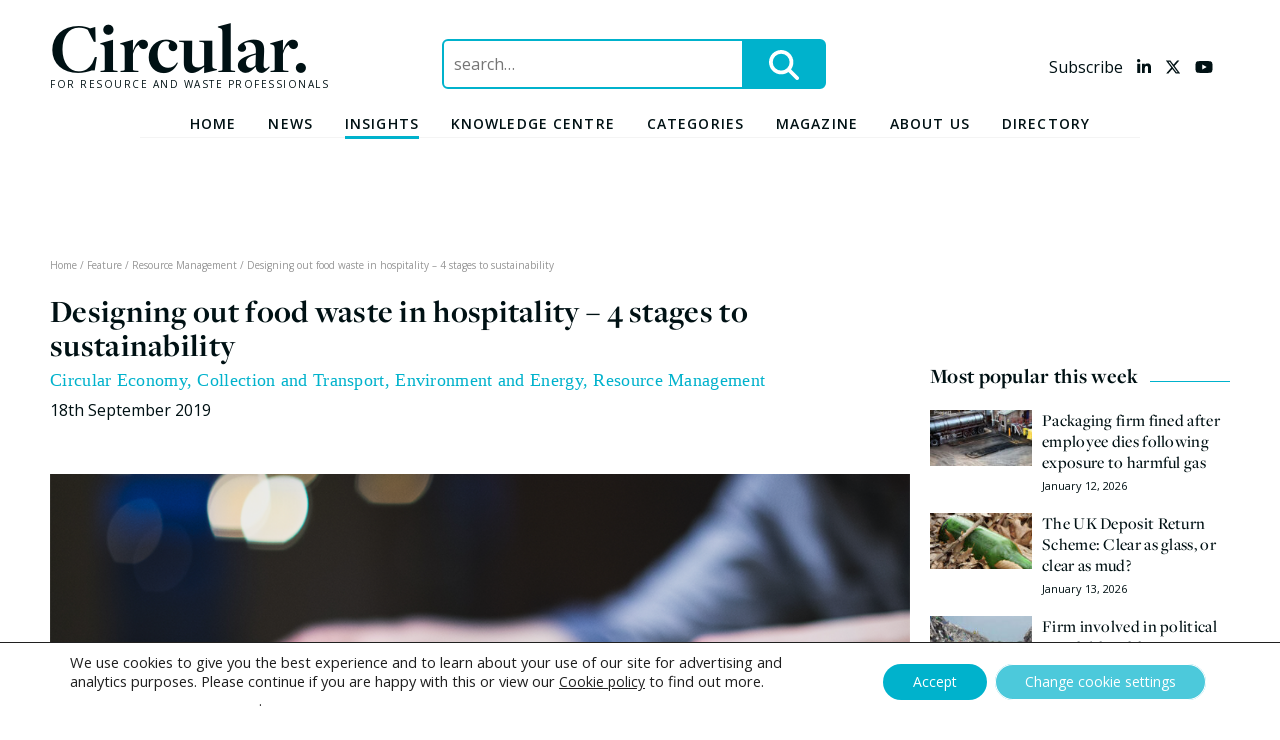

--- FILE ---
content_type: text/html; charset=UTF-8
request_url: https://www.circularonline.co.uk/features/designing-out-food-waste-in-hospitality-4-stages-to-sustainability/
body_size: 27740
content:
<!doctype html>
<html lang="en-GB" prefix="og: http://ogp.me/ns#">
<head>
	<meta charset="UTF-8">
	<meta name="viewport" content="width=device-width, initial-scale=1">
	<link rel="profile" href="https://gmpg.org/xfn/11">
	<!-- Strictly necessary cookies always enabled including CIWM m_mode -->

	<meta name='robots' content='index, follow, max-image-preview:large, max-snippet:-1, max-video-preview:-1' />
	<style>img:is([sizes="auto" i], [sizes^="auto," i]) { contain-intrinsic-size: 3000px 1500px }</style>
	
<!-- Easy Social Share Buttons for WordPress v.10.7.1 https://socialsharingplugin.com -->
<meta property="og:image" content="https://www.circularonline.co.uk/wp-content/uploads/2019/09/food-waste.png" />
<meta property="og:image:secure_url" content="https://www.circularonline.co.uk/wp-content/uploads/2019/09/food-waste.png" />
<!-- / Easy Social Share Buttons for WordPress -->
<meta name="twitter:image" content="https://www.circularonline.co.uk/wp-content/uploads/2019/09/food-waste.png" />

	<!-- This site is optimized with the Yoast SEO plugin v26.2 - https://yoast.com/wordpress/plugins/seo/ -->
	<title>Designing out food waste in hospitality – 4 stages to sustainability</title>
	<meta name="description" content="David Coaton, corporate sector director - Hospitality, SWRnewstar, outlines what he calls a &quot;proven&quot; four stage model for cutting food waste within hospitality – and it starts with segregating, measuring and tracking food waste production." />
	<link rel="canonical" href="https://www.circularonline.co.uk/features/designing-out-food-waste-in-hospitality-4-stages-to-sustainability/" />
	<meta property="og:locale" content="en_GB" />
	<meta property="og:type" content="article" />
	<meta property="og:title" content="Designing out food waste in hospitality – 4 stages to sustainability" />
	<meta property="og:description" content="David Coaton, corporate sector director - Hospitality, SWRnewstar, outlines what he calls a &quot;proven&quot; four stage model for cutting food waste within hospitality – and it starts with segregating, measuring and tracking food waste production." />
	<meta property="og:url" content="https://www.circularonline.co.uk/features/designing-out-food-waste-in-hospitality-4-stages-to-sustainability/" />
	<meta property="og:site_name" content="Circular Online" />
	<meta name="twitter:card" content="summary_large_image" />
	<meta name="twitter:title" content="Designing out food waste in hospitality – 4 stages to sustainability" />
	<meta name="twitter:description" content="David Coaton, corporate sector director - Hospitality, SWRnewstar, outlines what he calls a &quot;proven&quot; four stage model for cutting food waste within hospitality – and it starts with segregating, measuring and tracking food waste production." />
	<meta name="twitter:label1" content="Estimated reading time" />
	<meta name="twitter:data1" content="7 minutes" />
	<script type="application/ld+json" class="yoast-schema-graph">{"@context":"https://schema.org","@graph":[{"@type":"WebPage","@id":"https://www.circularonline.co.uk/features/designing-out-food-waste-in-hospitality-4-stages-to-sustainability/","url":"https://www.circularonline.co.uk/features/designing-out-food-waste-in-hospitality-4-stages-to-sustainability/","name":"Designing out food waste in hospitality – 4 stages to sustainability","isPartOf":{"@id":"https://www.circularonline.co.uk/#website"},"primaryImageOfPage":{"@id":"https://www.circularonline.co.uk/features/designing-out-food-waste-in-hospitality-4-stages-to-sustainability/#primaryimage"},"image":{"@id":"https://www.circularonline.co.uk/features/designing-out-food-waste-in-hospitality-4-stages-to-sustainability/#primaryimage"},"thumbnailUrl":"https://i0.wp.com/www.circularonline.co.uk/wp-content/uploads/2019/09/food-waste.png?fit=1000%2C600&ssl=1","datePublished":"2019-09-18T14:17:45+00:00","description":"David Coaton, corporate sector director - Hospitality, SWRnewstar, outlines what he calls a \"proven\" four stage model for cutting food waste within hospitality – and it starts with segregating, measuring and tracking food waste production.","breadcrumb":{"@id":"https://www.circularonline.co.uk/features/designing-out-food-waste-in-hospitality-4-stages-to-sustainability/#breadcrumb"},"inLanguage":"en-GB","potentialAction":[{"@type":"ReadAction","target":["https://www.circularonline.co.uk/features/designing-out-food-waste-in-hospitality-4-stages-to-sustainability/"]}]},{"@type":"ImageObject","inLanguage":"en-GB","@id":"https://www.circularonline.co.uk/features/designing-out-food-waste-in-hospitality-4-stages-to-sustainability/#primaryimage","url":"https://i0.wp.com/www.circularonline.co.uk/wp-content/uploads/2019/09/food-waste.png?fit=1000%2C600&ssl=1","contentUrl":"https://i0.wp.com/www.circularonline.co.uk/wp-content/uploads/2019/09/food-waste.png?fit=1000%2C600&ssl=1","width":1000,"height":600},{"@type":"BreadcrumbList","@id":"https://www.circularonline.co.uk/features/designing-out-food-waste-in-hospitality-4-stages-to-sustainability/#breadcrumb","itemListElement":[{"@type":"ListItem","position":1,"name":"Home","item":"https://www.circularonline.co.uk/"},{"@type":"ListItem","position":2,"name":"Feature","item":"https://www.circularonline.co.uk/features/"},{"@type":"ListItem","position":3,"name":"Resource Management","item":"https://www.circularonline.co.uk/category/resource-management/"},{"@type":"ListItem","position":4,"name":"Designing out food waste in hospitality – 4 stages to sustainability"}]},{"@type":"WebSite","@id":"https://www.circularonline.co.uk/#website","url":"https://www.circularonline.co.uk/","name":"Circular Online","description":"For Resource and Waste Professionals","potentialAction":[{"@type":"SearchAction","target":{"@type":"EntryPoint","urlTemplate":"https://www.circularonline.co.uk/?s={search_term_string}"},"query-input":{"@type":"PropertyValueSpecification","valueRequired":true,"valueName":"search_term_string"}}],"inLanguage":"en-GB"}]}</script>
	<!-- / Yoast SEO plugin. -->


<link rel='dns-prefetch' href='//proxy.beyondwords.io' />
<link rel='dns-prefetch' href='//kit.fontawesome.com' />
<link rel='dns-prefetch' href='//stats.wp.com' />
<link rel='dns-prefetch' href='//fonts.googleapis.com' />
<link rel='dns-prefetch' href='//use.typekit.net' />
<link rel='preconnect' href='//i0.wp.com' />
<link rel='preconnect' href='//c0.wp.com' />
<link rel="alternate" type="application/rss+xml" title="Circular Online &raquo; Feed" href="https://www.circularonline.co.uk/feed/" />
<link rel="alternate" type="application/rss+xml" title="Circular Online &raquo; Comments Feed" href="https://www.circularonline.co.uk/comments/feed/" />
<script type="text/javascript" id="wpp-js" src="https://www.circularonline.co.uk/wp-content/plugins/wordpress-popular-posts/assets/js/wpp.min.js?ver=7.3.6" data-sampling="0" data-sampling-rate="100" data-api-url="https://www.circularonline.co.uk/wp-json/wordpress-popular-posts" data-post-id="39005" data-token="6bcb134210" data-lang="0" data-debug="0"></script>
<script type="text/javascript">
/* <![CDATA[ */
window._wpemojiSettings = {"baseUrl":"https:\/\/s.w.org\/images\/core\/emoji\/16.0.1\/72x72\/","ext":".png","svgUrl":"https:\/\/s.w.org\/images\/core\/emoji\/16.0.1\/svg\/","svgExt":".svg","source":{"concatemoji":"https:\/\/www.circularonline.co.uk\/wp-includes\/js\/wp-emoji-release.min.js?ver=6.8.3"}};
/*! This file is auto-generated */
!function(s,n){var o,i,e;function c(e){try{var t={supportTests:e,timestamp:(new Date).valueOf()};sessionStorage.setItem(o,JSON.stringify(t))}catch(e){}}function p(e,t,n){e.clearRect(0,0,e.canvas.width,e.canvas.height),e.fillText(t,0,0);var t=new Uint32Array(e.getImageData(0,0,e.canvas.width,e.canvas.height).data),a=(e.clearRect(0,0,e.canvas.width,e.canvas.height),e.fillText(n,0,0),new Uint32Array(e.getImageData(0,0,e.canvas.width,e.canvas.height).data));return t.every(function(e,t){return e===a[t]})}function u(e,t){e.clearRect(0,0,e.canvas.width,e.canvas.height),e.fillText(t,0,0);for(var n=e.getImageData(16,16,1,1),a=0;a<n.data.length;a++)if(0!==n.data[a])return!1;return!0}function f(e,t,n,a){switch(t){case"flag":return n(e,"\ud83c\udff3\ufe0f\u200d\u26a7\ufe0f","\ud83c\udff3\ufe0f\u200b\u26a7\ufe0f")?!1:!n(e,"\ud83c\udde8\ud83c\uddf6","\ud83c\udde8\u200b\ud83c\uddf6")&&!n(e,"\ud83c\udff4\udb40\udc67\udb40\udc62\udb40\udc65\udb40\udc6e\udb40\udc67\udb40\udc7f","\ud83c\udff4\u200b\udb40\udc67\u200b\udb40\udc62\u200b\udb40\udc65\u200b\udb40\udc6e\u200b\udb40\udc67\u200b\udb40\udc7f");case"emoji":return!a(e,"\ud83e\udedf")}return!1}function g(e,t,n,a){var r="undefined"!=typeof WorkerGlobalScope&&self instanceof WorkerGlobalScope?new OffscreenCanvas(300,150):s.createElement("canvas"),o=r.getContext("2d",{willReadFrequently:!0}),i=(o.textBaseline="top",o.font="600 32px Arial",{});return e.forEach(function(e){i[e]=t(o,e,n,a)}),i}function t(e){var t=s.createElement("script");t.src=e,t.defer=!0,s.head.appendChild(t)}"undefined"!=typeof Promise&&(o="wpEmojiSettingsSupports",i=["flag","emoji"],n.supports={everything:!0,everythingExceptFlag:!0},e=new Promise(function(e){s.addEventListener("DOMContentLoaded",e,{once:!0})}),new Promise(function(t){var n=function(){try{var e=JSON.parse(sessionStorage.getItem(o));if("object"==typeof e&&"number"==typeof e.timestamp&&(new Date).valueOf()<e.timestamp+604800&&"object"==typeof e.supportTests)return e.supportTests}catch(e){}return null}();if(!n){if("undefined"!=typeof Worker&&"undefined"!=typeof OffscreenCanvas&&"undefined"!=typeof URL&&URL.createObjectURL&&"undefined"!=typeof Blob)try{var e="postMessage("+g.toString()+"("+[JSON.stringify(i),f.toString(),p.toString(),u.toString()].join(",")+"));",a=new Blob([e],{type:"text/javascript"}),r=new Worker(URL.createObjectURL(a),{name:"wpTestEmojiSupports"});return void(r.onmessage=function(e){c(n=e.data),r.terminate(),t(n)})}catch(e){}c(n=g(i,f,p,u))}t(n)}).then(function(e){for(var t in e)n.supports[t]=e[t],n.supports.everything=n.supports.everything&&n.supports[t],"flag"!==t&&(n.supports.everythingExceptFlag=n.supports.everythingExceptFlag&&n.supports[t]);n.supports.everythingExceptFlag=n.supports.everythingExceptFlag&&!n.supports.flag,n.DOMReady=!1,n.readyCallback=function(){n.DOMReady=!0}}).then(function(){return e}).then(function(){var e;n.supports.everything||(n.readyCallback(),(e=n.source||{}).concatemoji?t(e.concatemoji):e.wpemoji&&e.twemoji&&(t(e.twemoji),t(e.wpemoji)))}))}((window,document),window._wpemojiSettings);
/* ]]> */
</script>
<link rel='stylesheet' id='embed-pdf-viewer-css' href='https://www.circularonline.co.uk/wp-content/plugins/embed-pdf-viewer/css/embed-pdf-viewer.css?ver=2.4.6' type='text/css' media='screen' />
<style id='wp-emoji-styles-inline-css' type='text/css'>

	img.wp-smiley, img.emoji {
		display: inline !important;
		border: none !important;
		box-shadow: none !important;
		height: 1em !important;
		width: 1em !important;
		margin: 0 0.07em !important;
		vertical-align: -0.1em !important;
		background: none !important;
		padding: 0 !important;
	}
</style>
<link rel='stylesheet' id='wp-block-library-css' href='https://c0.wp.com/c/6.8.3/wp-includes/css/dist/block-library/style.min.css' type='text/css' media='all' />
<style id='classic-theme-styles-inline-css' type='text/css'>
/*! This file is auto-generated */
.wp-block-button__link{color:#fff;background-color:#32373c;border-radius:9999px;box-shadow:none;text-decoration:none;padding:calc(.667em + 2px) calc(1.333em + 2px);font-size:1.125em}.wp-block-file__button{background:#32373c;color:#fff;text-decoration:none}
</style>
<link rel='stylesheet' id='ultimate_blocks-cgb-style-css-css' href='https://www.circularonline.co.uk/wp-content/plugins/ultimate-blocks/dist/blocks.style.build.css?ver=3.4.4' type='text/css' media='all' />
<style id='pdfemb-pdf-embedder-viewer-style-inline-css' type='text/css'>
.wp-block-pdfemb-pdf-embedder-viewer{max-width:none}

</style>
<link rel='stylesheet' id='mediaelement-css' href='https://c0.wp.com/c/6.8.3/wp-includes/js/mediaelement/mediaelementplayer-legacy.min.css' type='text/css' media='all' />
<link rel='stylesheet' id='wp-mediaelement-css' href='https://c0.wp.com/c/6.8.3/wp-includes/js/mediaelement/wp-mediaelement.min.css' type='text/css' media='all' />
<style id='jetpack-sharing-buttons-style-inline-css' type='text/css'>
.jetpack-sharing-buttons__services-list{display:flex;flex-direction:row;flex-wrap:wrap;gap:0;list-style-type:none;margin:5px;padding:0}.jetpack-sharing-buttons__services-list.has-small-icon-size{font-size:12px}.jetpack-sharing-buttons__services-list.has-normal-icon-size{font-size:16px}.jetpack-sharing-buttons__services-list.has-large-icon-size{font-size:24px}.jetpack-sharing-buttons__services-list.has-huge-icon-size{font-size:36px}@media print{.jetpack-sharing-buttons__services-list{display:none!important}}.editor-styles-wrapper .wp-block-jetpack-sharing-buttons{gap:0;padding-inline-start:0}ul.jetpack-sharing-buttons__services-list.has-background{padding:1.25em 2.375em}
</style>
<style id='global-styles-inline-css' type='text/css'>
:root{--wp--preset--aspect-ratio--square: 1;--wp--preset--aspect-ratio--4-3: 4/3;--wp--preset--aspect-ratio--3-4: 3/4;--wp--preset--aspect-ratio--3-2: 3/2;--wp--preset--aspect-ratio--2-3: 2/3;--wp--preset--aspect-ratio--16-9: 16/9;--wp--preset--aspect-ratio--9-16: 9/16;--wp--preset--color--black: #000000;--wp--preset--color--cyan-bluish-gray: #abb8c3;--wp--preset--color--white: #ffffff;--wp--preset--color--pale-pink: #f78da7;--wp--preset--color--vivid-red: #cf2e2e;--wp--preset--color--luminous-vivid-orange: #ff6900;--wp--preset--color--luminous-vivid-amber: #fcb900;--wp--preset--color--light-green-cyan: #7bdcb5;--wp--preset--color--vivid-green-cyan: #00d084;--wp--preset--color--pale-cyan-blue: #8ed1fc;--wp--preset--color--vivid-cyan-blue: #0693e3;--wp--preset--color--vivid-purple: #9b51e0;--wp--preset--color--circular-blue: #00B2CC;--wp--preset--color--circular-purple: #62348A;--wp--preset--color--circular-red: #E7432C;--wp--preset--color--circular-yellow: #F9D226;--wp--preset--color--circular-grey: #F4F4F4;--wp--preset--color--circular-black: #001114;--wp--preset--color--circular-green: #BDEAF3;--wp--preset--gradient--vivid-cyan-blue-to-vivid-purple: linear-gradient(135deg,rgba(6,147,227,1) 0%,rgb(155,81,224) 100%);--wp--preset--gradient--light-green-cyan-to-vivid-green-cyan: linear-gradient(135deg,rgb(122,220,180) 0%,rgb(0,208,130) 100%);--wp--preset--gradient--luminous-vivid-amber-to-luminous-vivid-orange: linear-gradient(135deg,rgba(252,185,0,1) 0%,rgba(255,105,0,1) 100%);--wp--preset--gradient--luminous-vivid-orange-to-vivid-red: linear-gradient(135deg,rgba(255,105,0,1) 0%,rgb(207,46,46) 100%);--wp--preset--gradient--very-light-gray-to-cyan-bluish-gray: linear-gradient(135deg,rgb(238,238,238) 0%,rgb(169,184,195) 100%);--wp--preset--gradient--cool-to-warm-spectrum: linear-gradient(135deg,rgb(74,234,220) 0%,rgb(151,120,209) 20%,rgb(207,42,186) 40%,rgb(238,44,130) 60%,rgb(251,105,98) 80%,rgb(254,248,76) 100%);--wp--preset--gradient--blush-light-purple: linear-gradient(135deg,rgb(255,206,236) 0%,rgb(152,150,240) 100%);--wp--preset--gradient--blush-bordeaux: linear-gradient(135deg,rgb(254,205,165) 0%,rgb(254,45,45) 50%,rgb(107,0,62) 100%);--wp--preset--gradient--luminous-dusk: linear-gradient(135deg,rgb(255,203,112) 0%,rgb(199,81,192) 50%,rgb(65,88,208) 100%);--wp--preset--gradient--pale-ocean: linear-gradient(135deg,rgb(255,245,203) 0%,rgb(182,227,212) 50%,rgb(51,167,181) 100%);--wp--preset--gradient--electric-grass: linear-gradient(135deg,rgb(202,248,128) 0%,rgb(113,206,126) 100%);--wp--preset--gradient--midnight: linear-gradient(135deg,rgb(2,3,129) 0%,rgb(40,116,252) 100%);--wp--preset--font-size--small: 13px;--wp--preset--font-size--medium: 20px;--wp--preset--font-size--large: 36px;--wp--preset--font-size--x-large: 42px;--wp--preset--spacing--20: 0.44rem;--wp--preset--spacing--30: 0.67rem;--wp--preset--spacing--40: 1rem;--wp--preset--spacing--50: 1.5rem;--wp--preset--spacing--60: 2.25rem;--wp--preset--spacing--70: 3.38rem;--wp--preset--spacing--80: 5.06rem;--wp--preset--shadow--natural: 6px 6px 9px rgba(0, 0, 0, 0.2);--wp--preset--shadow--deep: 12px 12px 50px rgba(0, 0, 0, 0.4);--wp--preset--shadow--sharp: 6px 6px 0px rgba(0, 0, 0, 0.2);--wp--preset--shadow--outlined: 6px 6px 0px -3px rgba(255, 255, 255, 1), 6px 6px rgba(0, 0, 0, 1);--wp--preset--shadow--crisp: 6px 6px 0px rgba(0, 0, 0, 1);}:where(.is-layout-flex){gap: 0.5em;}:where(.is-layout-grid){gap: 0.5em;}body .is-layout-flex{display: flex;}.is-layout-flex{flex-wrap: wrap;align-items: center;}.is-layout-flex > :is(*, div){margin: 0;}body .is-layout-grid{display: grid;}.is-layout-grid > :is(*, div){margin: 0;}:where(.wp-block-columns.is-layout-flex){gap: 2em;}:where(.wp-block-columns.is-layout-grid){gap: 2em;}:where(.wp-block-post-template.is-layout-flex){gap: 1.25em;}:where(.wp-block-post-template.is-layout-grid){gap: 1.25em;}.has-black-color{color: var(--wp--preset--color--black) !important;}.has-cyan-bluish-gray-color{color: var(--wp--preset--color--cyan-bluish-gray) !important;}.has-white-color{color: var(--wp--preset--color--white) !important;}.has-pale-pink-color{color: var(--wp--preset--color--pale-pink) !important;}.has-vivid-red-color{color: var(--wp--preset--color--vivid-red) !important;}.has-luminous-vivid-orange-color{color: var(--wp--preset--color--luminous-vivid-orange) !important;}.has-luminous-vivid-amber-color{color: var(--wp--preset--color--luminous-vivid-amber) !important;}.has-light-green-cyan-color{color: var(--wp--preset--color--light-green-cyan) !important;}.has-vivid-green-cyan-color{color: var(--wp--preset--color--vivid-green-cyan) !important;}.has-pale-cyan-blue-color{color: var(--wp--preset--color--pale-cyan-blue) !important;}.has-vivid-cyan-blue-color{color: var(--wp--preset--color--vivid-cyan-blue) !important;}.has-vivid-purple-color{color: var(--wp--preset--color--vivid-purple) !important;}.has-black-background-color{background-color: var(--wp--preset--color--black) !important;}.has-cyan-bluish-gray-background-color{background-color: var(--wp--preset--color--cyan-bluish-gray) !important;}.has-white-background-color{background-color: var(--wp--preset--color--white) !important;}.has-pale-pink-background-color{background-color: var(--wp--preset--color--pale-pink) !important;}.has-vivid-red-background-color{background-color: var(--wp--preset--color--vivid-red) !important;}.has-luminous-vivid-orange-background-color{background-color: var(--wp--preset--color--luminous-vivid-orange) !important;}.has-luminous-vivid-amber-background-color{background-color: var(--wp--preset--color--luminous-vivid-amber) !important;}.has-light-green-cyan-background-color{background-color: var(--wp--preset--color--light-green-cyan) !important;}.has-vivid-green-cyan-background-color{background-color: var(--wp--preset--color--vivid-green-cyan) !important;}.has-pale-cyan-blue-background-color{background-color: var(--wp--preset--color--pale-cyan-blue) !important;}.has-vivid-cyan-blue-background-color{background-color: var(--wp--preset--color--vivid-cyan-blue) !important;}.has-vivid-purple-background-color{background-color: var(--wp--preset--color--vivid-purple) !important;}.has-black-border-color{border-color: var(--wp--preset--color--black) !important;}.has-cyan-bluish-gray-border-color{border-color: var(--wp--preset--color--cyan-bluish-gray) !important;}.has-white-border-color{border-color: var(--wp--preset--color--white) !important;}.has-pale-pink-border-color{border-color: var(--wp--preset--color--pale-pink) !important;}.has-vivid-red-border-color{border-color: var(--wp--preset--color--vivid-red) !important;}.has-luminous-vivid-orange-border-color{border-color: var(--wp--preset--color--luminous-vivid-orange) !important;}.has-luminous-vivid-amber-border-color{border-color: var(--wp--preset--color--luminous-vivid-amber) !important;}.has-light-green-cyan-border-color{border-color: var(--wp--preset--color--light-green-cyan) !important;}.has-vivid-green-cyan-border-color{border-color: var(--wp--preset--color--vivid-green-cyan) !important;}.has-pale-cyan-blue-border-color{border-color: var(--wp--preset--color--pale-cyan-blue) !important;}.has-vivid-cyan-blue-border-color{border-color: var(--wp--preset--color--vivid-cyan-blue) !important;}.has-vivid-purple-border-color{border-color: var(--wp--preset--color--vivid-purple) !important;}.has-vivid-cyan-blue-to-vivid-purple-gradient-background{background: var(--wp--preset--gradient--vivid-cyan-blue-to-vivid-purple) !important;}.has-light-green-cyan-to-vivid-green-cyan-gradient-background{background: var(--wp--preset--gradient--light-green-cyan-to-vivid-green-cyan) !important;}.has-luminous-vivid-amber-to-luminous-vivid-orange-gradient-background{background: var(--wp--preset--gradient--luminous-vivid-amber-to-luminous-vivid-orange) !important;}.has-luminous-vivid-orange-to-vivid-red-gradient-background{background: var(--wp--preset--gradient--luminous-vivid-orange-to-vivid-red) !important;}.has-very-light-gray-to-cyan-bluish-gray-gradient-background{background: var(--wp--preset--gradient--very-light-gray-to-cyan-bluish-gray) !important;}.has-cool-to-warm-spectrum-gradient-background{background: var(--wp--preset--gradient--cool-to-warm-spectrum) !important;}.has-blush-light-purple-gradient-background{background: var(--wp--preset--gradient--blush-light-purple) !important;}.has-blush-bordeaux-gradient-background{background: var(--wp--preset--gradient--blush-bordeaux) !important;}.has-luminous-dusk-gradient-background{background: var(--wp--preset--gradient--luminous-dusk) !important;}.has-pale-ocean-gradient-background{background: var(--wp--preset--gradient--pale-ocean) !important;}.has-electric-grass-gradient-background{background: var(--wp--preset--gradient--electric-grass) !important;}.has-midnight-gradient-background{background: var(--wp--preset--gradient--midnight) !important;}.has-small-font-size{font-size: var(--wp--preset--font-size--small) !important;}.has-medium-font-size{font-size: var(--wp--preset--font-size--medium) !important;}.has-large-font-size{font-size: var(--wp--preset--font-size--large) !important;}.has-x-large-font-size{font-size: var(--wp--preset--font-size--x-large) !important;}
:where(.wp-block-post-template.is-layout-flex){gap: 1.25em;}:where(.wp-block-post-template.is-layout-grid){gap: 1.25em;}
:where(.wp-block-columns.is-layout-flex){gap: 2em;}:where(.wp-block-columns.is-layout-grid){gap: 2em;}
:root :where(.wp-block-pullquote){font-size: 1.5em;line-height: 1.6;}
</style>
<link rel='stylesheet' id='ub-extension-style-css-css' href='https://www.circularonline.co.uk/wp-content/plugins/ultimate-blocks/src/extensions/style.css?ver=6.8.3' type='text/css' media='all' />
<link rel='stylesheet' id='wordpress-popular-posts-css-css' href='https://www.circularonline.co.uk/wp-content/plugins/wordpress-popular-posts/assets/css/wpp.css?ver=7.3.6' type='text/css' media='all' />
<link rel='stylesheet' id='circularonline-style-css' href='https://www.circularonline.co.uk/wp-content/themes/circularonline/style.css?ver=6.8.3' type='text/css' media='all' />
<link rel='stylesheet' id='opensans-font-css' href='https://fonts.googleapis.com/css?family=Open+Sans%3A400%2C400i%2C600%2C600i%2C700%2C700i&#038;ver=6.8.3' type='text/css' media='all' />
<link rel='stylesheet' id='pure-css-css' href='https://www.circularonline.co.uk/wp-content/themes/circularonline/css/pure-css/pure-min.css?ver=1550056168' type='text/css' media='all' />
<link rel='stylesheet' id='pure-css-resp-css' href='https://www.circularonline.co.uk/wp-content/themes/circularonline/css/pure-css/grids-responsive-min.css?ver=1550056168' type='text/css' media='all' />
<link rel='stylesheet' id='semantic-transition-css-css' href='https://www.circularonline.co.uk/wp-content/themes/circularonline/css/semantic-transition.min.css?ver=1558096049' type='text/css' media='all' />
<link rel='stylesheet' id='semantic-dropdown-css-css' href='https://www.circularonline.co.uk/wp-content/themes/circularonline/css/semantic-dropdown.min.css?ver=1558096049' type='text/css' media='all' />
<link rel='stylesheet' id='slick-css-css' href='https://www.circularonline.co.uk/wp-content/themes/circularonline/css/slick.css?ver=1507027768' type='text/css' media='all' />
<link rel='stylesheet' id='freight-display-pro-css' href='//use.typekit.net/ruu5opd.css' type='text/css' media='all' />
<link rel='stylesheet' id='circular-style-css' href='https://www.circularonline.co.uk/wp-content/themes/circularonline/css/circular.css?ver=1690972517' type='text/css' media='all' />
<link rel='stylesheet' id='jquery-modal-min-css-css' href='https://www.circularonline.co.uk/wp-content/themes/circularonline/css/jquery.modal.min.css?ver=1657188320' type='text/css' media='all' />
<link rel='stylesheet' id='subscribe-forms-css-css' href='https://www.circularonline.co.uk/wp-content/plugins/easy-social-share-buttons3/assets/modules/subscribe-forms.min.css?ver=10.7.1' type='text/css' media='all' />
<link rel='stylesheet' id='click2tweet-css-css' href='https://www.circularonline.co.uk/wp-content/plugins/easy-social-share-buttons3/assets/modules/click-to-tweet.min.css?ver=10.7.1' type='text/css' media='all' />
<link rel='stylesheet' id='easy-social-share-buttons-css' href='https://www.circularonline.co.uk/wp-content/plugins/easy-social-share-buttons3/assets/css/easy-social-share-buttons.min.css?ver=10.7.1' type='text/css' media='all' />
<style id='easy-social-share-buttons-inline-css' type='text/css'>
.essb_links .essb_link_mastodon { --essb-network: #6364ff;}
</style>
<link rel='stylesheet' id='moove_gdpr_frontend-css' href='https://www.circularonline.co.uk/wp-content/plugins/gdpr-cookie-compliance/dist/styles/gdpr-main-nf.css?ver=5.0.9' type='text/css' media='all' />
<style id='moove_gdpr_frontend-inline-css' type='text/css'>
				#moove_gdpr_cookie_modal .moove-gdpr-modal-content .moove-gdpr-tab-main h3.tab-title, 
				#moove_gdpr_cookie_modal .moove-gdpr-modal-content .moove-gdpr-tab-main span.tab-title,
				#moove_gdpr_cookie_modal .moove-gdpr-modal-content .moove-gdpr-modal-left-content #moove-gdpr-menu li a, 
				#moove_gdpr_cookie_modal .moove-gdpr-modal-content .moove-gdpr-modal-left-content #moove-gdpr-menu li button,
				#moove_gdpr_cookie_modal .moove-gdpr-modal-content .moove-gdpr-modal-left-content .moove-gdpr-branding-cnt a,
				#moove_gdpr_cookie_modal .moove-gdpr-modal-content .moove-gdpr-modal-footer-content .moove-gdpr-button-holder a.mgbutton, 
				#moove_gdpr_cookie_modal .moove-gdpr-modal-content .moove-gdpr-modal-footer-content .moove-gdpr-button-holder button.mgbutton,
				#moove_gdpr_cookie_modal .cookie-switch .cookie-slider:after, 
				#moove_gdpr_cookie_modal .cookie-switch .slider:after, 
				#moove_gdpr_cookie_modal .switch .cookie-slider:after, 
				#moove_gdpr_cookie_modal .switch .slider:after,
				#moove_gdpr_cookie_info_bar .moove-gdpr-info-bar-container .moove-gdpr-info-bar-content p, 
				#moove_gdpr_cookie_info_bar .moove-gdpr-info-bar-container .moove-gdpr-info-bar-content p a,
				#moove_gdpr_cookie_info_bar .moove-gdpr-info-bar-container .moove-gdpr-info-bar-content a.mgbutton, 
				#moove_gdpr_cookie_info_bar .moove-gdpr-info-bar-container .moove-gdpr-info-bar-content button.mgbutton,
				#moove_gdpr_cookie_modal .moove-gdpr-modal-content .moove-gdpr-tab-main .moove-gdpr-tab-main-content h1, 
				#moove_gdpr_cookie_modal .moove-gdpr-modal-content .moove-gdpr-tab-main .moove-gdpr-tab-main-content h2, 
				#moove_gdpr_cookie_modal .moove-gdpr-modal-content .moove-gdpr-tab-main .moove-gdpr-tab-main-content h3, 
				#moove_gdpr_cookie_modal .moove-gdpr-modal-content .moove-gdpr-tab-main .moove-gdpr-tab-main-content h4, 
				#moove_gdpr_cookie_modal .moove-gdpr-modal-content .moove-gdpr-tab-main .moove-gdpr-tab-main-content h5, 
				#moove_gdpr_cookie_modal .moove-gdpr-modal-content .moove-gdpr-tab-main .moove-gdpr-tab-main-content h6,
				#moove_gdpr_cookie_modal .moove-gdpr-modal-content.moove_gdpr_modal_theme_v2 .moove-gdpr-modal-title .tab-title,
				#moove_gdpr_cookie_modal .moove-gdpr-modal-content.moove_gdpr_modal_theme_v2 .moove-gdpr-tab-main h3.tab-title, 
				#moove_gdpr_cookie_modal .moove-gdpr-modal-content.moove_gdpr_modal_theme_v2 .moove-gdpr-tab-main span.tab-title,
				#moove_gdpr_cookie_modal .moove-gdpr-modal-content.moove_gdpr_modal_theme_v2 .moove-gdpr-branding-cnt a {
					font-weight: inherit				}
			#moove_gdpr_cookie_modal,#moove_gdpr_cookie_info_bar,.gdpr_cookie_settings_shortcode_content{font-family:inherit}#moove_gdpr_save_popup_settings_button{background-color:#373737;color:#fff}#moove_gdpr_save_popup_settings_button:hover{background-color:#000}#moove_gdpr_cookie_info_bar .moove-gdpr-info-bar-container .moove-gdpr-info-bar-content a.mgbutton,#moove_gdpr_cookie_info_bar .moove-gdpr-info-bar-container .moove-gdpr-info-bar-content button.mgbutton{background-color:#00b2cc}#moove_gdpr_cookie_modal .moove-gdpr-modal-content .moove-gdpr-modal-footer-content .moove-gdpr-button-holder a.mgbutton,#moove_gdpr_cookie_modal .moove-gdpr-modal-content .moove-gdpr-modal-footer-content .moove-gdpr-button-holder button.mgbutton,.gdpr_cookie_settings_shortcode_content .gdpr-shr-button.button-green{background-color:#00b2cc;border-color:#00b2cc}#moove_gdpr_cookie_modal .moove-gdpr-modal-content .moove-gdpr-modal-footer-content .moove-gdpr-button-holder a.mgbutton:hover,#moove_gdpr_cookie_modal .moove-gdpr-modal-content .moove-gdpr-modal-footer-content .moove-gdpr-button-holder button.mgbutton:hover,.gdpr_cookie_settings_shortcode_content .gdpr-shr-button.button-green:hover{background-color:#fff;color:#00b2cc}#moove_gdpr_cookie_modal .moove-gdpr-modal-content .moove-gdpr-modal-close i,#moove_gdpr_cookie_modal .moove-gdpr-modal-content .moove-gdpr-modal-close span.gdpr-icon{background-color:#00b2cc;border:1px solid #00b2cc}#moove_gdpr_cookie_info_bar span.moove-gdpr-infobar-allow-all.focus-g,#moove_gdpr_cookie_info_bar span.moove-gdpr-infobar-allow-all:focus,#moove_gdpr_cookie_info_bar button.moove-gdpr-infobar-allow-all.focus-g,#moove_gdpr_cookie_info_bar button.moove-gdpr-infobar-allow-all:focus,#moove_gdpr_cookie_info_bar span.moove-gdpr-infobar-reject-btn.focus-g,#moove_gdpr_cookie_info_bar span.moove-gdpr-infobar-reject-btn:focus,#moove_gdpr_cookie_info_bar button.moove-gdpr-infobar-reject-btn.focus-g,#moove_gdpr_cookie_info_bar button.moove-gdpr-infobar-reject-btn:focus,#moove_gdpr_cookie_info_bar span.change-settings-button.focus-g,#moove_gdpr_cookie_info_bar span.change-settings-button:focus,#moove_gdpr_cookie_info_bar button.change-settings-button.focus-g,#moove_gdpr_cookie_info_bar button.change-settings-button:focus{-webkit-box-shadow:0 0 1px 3px #00b2cc;-moz-box-shadow:0 0 1px 3px #00b2cc;box-shadow:0 0 1px 3px #00b2cc}#moove_gdpr_cookie_modal .moove-gdpr-modal-content .moove-gdpr-modal-close i:hover,#moove_gdpr_cookie_modal .moove-gdpr-modal-content .moove-gdpr-modal-close span.gdpr-icon:hover,#moove_gdpr_cookie_info_bar span[data-href]>u.change-settings-button{color:#00b2cc}#moove_gdpr_cookie_modal .moove-gdpr-modal-content .moove-gdpr-modal-left-content #moove-gdpr-menu li.menu-item-selected a span.gdpr-icon,#moove_gdpr_cookie_modal .moove-gdpr-modal-content .moove-gdpr-modal-left-content #moove-gdpr-menu li.menu-item-selected button span.gdpr-icon{color:inherit}#moove_gdpr_cookie_modal .moove-gdpr-modal-content .moove-gdpr-modal-left-content #moove-gdpr-menu li a span.gdpr-icon,#moove_gdpr_cookie_modal .moove-gdpr-modal-content .moove-gdpr-modal-left-content #moove-gdpr-menu li button span.gdpr-icon{color:inherit}#moove_gdpr_cookie_modal .gdpr-acc-link{line-height:0;font-size:0;color:transparent;position:absolute}#moove_gdpr_cookie_modal .moove-gdpr-modal-content .moove-gdpr-modal-close:hover i,#moove_gdpr_cookie_modal .moove-gdpr-modal-content .moove-gdpr-modal-left-content #moove-gdpr-menu li a,#moove_gdpr_cookie_modal .moove-gdpr-modal-content .moove-gdpr-modal-left-content #moove-gdpr-menu li button,#moove_gdpr_cookie_modal .moove-gdpr-modal-content .moove-gdpr-modal-left-content #moove-gdpr-menu li button i,#moove_gdpr_cookie_modal .moove-gdpr-modal-content .moove-gdpr-modal-left-content #moove-gdpr-menu li a i,#moove_gdpr_cookie_modal .moove-gdpr-modal-content .moove-gdpr-tab-main .moove-gdpr-tab-main-content a:hover,#moove_gdpr_cookie_info_bar.moove-gdpr-dark-scheme .moove-gdpr-info-bar-container .moove-gdpr-info-bar-content a.mgbutton:hover,#moove_gdpr_cookie_info_bar.moove-gdpr-dark-scheme .moove-gdpr-info-bar-container .moove-gdpr-info-bar-content button.mgbutton:hover,#moove_gdpr_cookie_info_bar.moove-gdpr-dark-scheme .moove-gdpr-info-bar-container .moove-gdpr-info-bar-content a:hover,#moove_gdpr_cookie_info_bar.moove-gdpr-dark-scheme .moove-gdpr-info-bar-container .moove-gdpr-info-bar-content button:hover,#moove_gdpr_cookie_info_bar.moove-gdpr-dark-scheme .moove-gdpr-info-bar-container .moove-gdpr-info-bar-content span.change-settings-button:hover,#moove_gdpr_cookie_info_bar.moove-gdpr-dark-scheme .moove-gdpr-info-bar-container .moove-gdpr-info-bar-content button.change-settings-button:hover,#moove_gdpr_cookie_info_bar.moove-gdpr-dark-scheme .moove-gdpr-info-bar-container .moove-gdpr-info-bar-content u.change-settings-button:hover,#moove_gdpr_cookie_info_bar span[data-href]>u.change-settings-button,#moove_gdpr_cookie_info_bar.moove-gdpr-dark-scheme .moove-gdpr-info-bar-container .moove-gdpr-info-bar-content a.mgbutton.focus-g,#moove_gdpr_cookie_info_bar.moove-gdpr-dark-scheme .moove-gdpr-info-bar-container .moove-gdpr-info-bar-content button.mgbutton.focus-g,#moove_gdpr_cookie_info_bar.moove-gdpr-dark-scheme .moove-gdpr-info-bar-container .moove-gdpr-info-bar-content a.focus-g,#moove_gdpr_cookie_info_bar.moove-gdpr-dark-scheme .moove-gdpr-info-bar-container .moove-gdpr-info-bar-content button.focus-g,#moove_gdpr_cookie_info_bar.moove-gdpr-dark-scheme .moove-gdpr-info-bar-container .moove-gdpr-info-bar-content a.mgbutton:focus,#moove_gdpr_cookie_info_bar.moove-gdpr-dark-scheme .moove-gdpr-info-bar-container .moove-gdpr-info-bar-content button.mgbutton:focus,#moove_gdpr_cookie_info_bar.moove-gdpr-dark-scheme .moove-gdpr-info-bar-container .moove-gdpr-info-bar-content a:focus,#moove_gdpr_cookie_info_bar.moove-gdpr-dark-scheme .moove-gdpr-info-bar-container .moove-gdpr-info-bar-content button:focus,#moove_gdpr_cookie_info_bar.moove-gdpr-dark-scheme .moove-gdpr-info-bar-container .moove-gdpr-info-bar-content span.change-settings-button.focus-g,span.change-settings-button:focus,button.change-settings-button.focus-g,button.change-settings-button:focus,#moove_gdpr_cookie_info_bar.moove-gdpr-dark-scheme .moove-gdpr-info-bar-container .moove-gdpr-info-bar-content u.change-settings-button.focus-g,#moove_gdpr_cookie_info_bar.moove-gdpr-dark-scheme .moove-gdpr-info-bar-container .moove-gdpr-info-bar-content u.change-settings-button:focus{color:#00b2cc}#moove_gdpr_cookie_modal .moove-gdpr-branding.focus-g span,#moove_gdpr_cookie_modal .moove-gdpr-modal-content .moove-gdpr-tab-main a.focus-g,#moove_gdpr_cookie_modal .moove-gdpr-modal-content .moove-gdpr-tab-main .gdpr-cd-details-toggle.focus-g{color:#00b2cc}#moove_gdpr_cookie_modal.gdpr_lightbox-hide{display:none}
</style>
<script type="text/javascript" src="https://www.circularonline.co.uk/wp-content/themes/circularonline/js/jquery-3.0.0.min.js?ver=20220614" id="circularonline-jquery-js"></script>
<script type="text/javascript" src="https://kit.fontawesome.com/b0b52e1716.js?ver=20151215" id="fontawesome-js-js"></script>
<script type="text/javascript" src="https://www.circularonline.co.uk/wp-content/themes/circularonline/js/semantic-transition.min.js?ver=1558096049" id="semantic-transition-js-js"></script>
<script type="text/javascript" src="https://www.circularonline.co.uk/wp-content/themes/circularonline/js/semantic-dropdown.min.js?ver=1558096049" id="semantic-dropdown-js-js"></script>
<script type="text/javascript" src="https://www.circularonline.co.uk/wp-content/themes/circularonline/js/slick.min.js?ver=1507027768" id="slick-js-js"></script>
<script type="text/javascript" src="https://www.circularonline.co.uk/wp-content/themes/circularonline/js/equalHeight.min.js?ver=20151215" id="jquery-equalHeight-js"></script>
<script type="text/javascript" src="https://www.circularonline.co.uk/wp-content/themes/circularonline/js/jquery.modal.min.js?ver=1657188331" id="jquery-modal-min-js-js"></script>
<script type="text/javascript" src="https://www.circularonline.co.uk/wp-content/themes/circularonline/js/circular.js?ver=1592994395" id="circular_script-js"></script>
<script type="text/javascript" src="https://www.circularonline.co.uk/wp-content/themes/circularonline/js/directory.js?ver=1592994395" id="circular_directory-js"></script>
<script type="text/javascript" src="https://c0.wp.com/c/6.8.3/wp-includes/js/jquery/jquery.min.js" id="jquery-core-js"></script>
<script type="text/javascript" src="https://c0.wp.com/c/6.8.3/wp-includes/js/jquery/jquery-migrate.min.js" id="jquery-migrate-js"></script>
<script id="essb-inline-js"></script><link rel="https://api.w.org/" href="https://www.circularonline.co.uk/wp-json/" /><link rel="alternate" title="JSON" type="application/json" href="https://www.circularonline.co.uk/wp-json/wp/v2/feature/39005" /><link rel="EditURI" type="application/rsd+xml" title="RSD" href="https://www.circularonline.co.uk/xmlrpc.php?rsd" />
<meta name="generator" content="WordPress 6.8.3" />
<link rel='shortlink' href='https://www.circularonline.co.uk/?p=39005' />
<link rel="alternate" title="oEmbed (JSON)" type="application/json+oembed" href="https://www.circularonline.co.uk/wp-json/oembed/1.0/embed?url=https%3A%2F%2Fwww.circularonline.co.uk%2Ffeatures%2Fdesigning-out-food-waste-in-hospitality-4-stages-to-sustainability%2F" />
<link rel="alternate" title="oEmbed (XML)" type="text/xml+oembed" href="https://www.circularonline.co.uk/wp-json/oembed/1.0/embed?url=https%3A%2F%2Fwww.circularonline.co.uk%2Ffeatures%2Fdesigning-out-food-waste-in-hospitality-4-stages-to-sustainability%2F&#038;format=xml" />
	<style>img#wpstats{display:none}</style>
		            <style id="wpp-loading-animation-styles">@-webkit-keyframes bgslide{from{background-position-x:0}to{background-position-x:-200%}}@keyframes bgslide{from{background-position-x:0}to{background-position-x:-200%}}.wpp-widget-block-placeholder,.wpp-shortcode-placeholder{margin:0 auto;width:60px;height:3px;background:#dd3737;background:linear-gradient(90deg,#dd3737 0%,#571313 10%,#dd3737 100%);background-size:200% auto;border-radius:3px;-webkit-animation:bgslide 1s infinite linear;animation:bgslide 1s infinite linear}</style>
                <script type="text/javascript" src="https://secure.52enterprisingdetails.com/js/787963.js" ></script>
    <noscript><img alt="" src="https://secure.52enterprisingdetails.com/787963.png" style="display:none;" /></noscript>
    
<script type="text/javascript">var essb_settings = {"ajax_url":"https:\/\/www.circularonline.co.uk\/wp-admin\/admin-ajax.php","essb3_nonce":"cdd52a7ec4","essb3_plugin_url":"https:\/\/www.circularonline.co.uk\/wp-content\/plugins\/easy-social-share-buttons3","essb3_stats":false,"essb3_ga":false,"essb3_ga_ntg":false,"blog_url":"https:\/\/www.circularonline.co.uk\/","post_id":"39005"};</script></head>

<body class="wp-singular feature-template-default single single-feature postid-39005 single-format-standard wp-theme-circularonline coat-insights essb-10.7.1">

<div id="page" class="site">
	<a class="skip-link screen-reader-text" href="#content">Skip to content</a>

	<header id="masthead" class="site-header">
		<div class="wrapper bg-white">

			<div class="site-branding">
				<h2><a href="/" rel="home" alt="Circular Online">Circular.</a></h2>
									<p class="site-description">For Resource and Waste Professionals</p>
							</div><!-- .site-branding -->

			<!-- Header widget area -->
			<div id="search">
				<div class="search-widget"><form role="search" method="get" class="search-form" action="https://www.circularonline.co.uk/">
				<label>
					<span class="screen-reader-text">Search for:</span>
					<input type="search" class="search-field" placeholder="search&hellip;" value="" name="s" />
				</label>
				<button type="submit" class="search-submit" ><i class="fas fa-search"></i></button>
			</form></div>			</div>

			<!-- Social media icons -->
			<div class="social-media">
										<a href="https://www.circularonline.co.uk/subscribe" alt="Subscribe" >
															Subscribe													</a>
											<a href="https://www.linkedin.com/groups/1999142/" alt="Linkedin" target="_blank">
															<i class="fab fa-linkedin-in"></i>
													</a>
											<a href="https://twitter.com/CIWM" alt="Twitter" target="_blank">
															<i class="fab fa-x-twitter"></i>
													</a>
											<a href="https://www.youtube.com/user/CIWMHQ" alt="YouTube" target="_blank">
															<i class="fab fa-youtube"></i>
													</a>
								</div>

		</div>

		<div class="wrapper bg-white display-block">
			<div class="main-navigation-wrapper">
				<nav id="site-navigation" class="main-navigation">
					<button class="menu-toggle" aria-controls="primary-menu" aria-expanded="false"><span></span><!--<i class="fas fa-bars"></i>--></button>
					<div class="menu-primary-menu-container"><ul id="primary-menu" class="menu"><li id="menu-item-37" class="menu-item menu-item-type-post_type menu-item-object-page menu-item-home menu-item-37"><a href="https://www.circularonline.co.uk/">Home</a></li>
<li id="menu-item-43" class="menu-item menu-item-type-post_type menu-item-object-page menu-item-43"><a href="https://www.circularonline.co.uk/news/">News</a></li>
<li id="menu-item-40" class="menu-item menu-item-type-post_type menu-item-object-page menu-item-40"><a href="https://www.circularonline.co.uk/insights/">Insights</a></li>
<li id="menu-item-34381" class="menu-item menu-item-type-post_type menu-item-object-page menu-item-has-children menu-item-34381"><a href="https://www.circularonline.co.uk/knowledge-centre/">Knowledge centre</a>
<ul class="sub-menu">
	<li id="menu-item-611024" class="menu-item menu-item-type-custom menu-item-object-custom menu-item-611024"><a href="/defra/">Change Network &#8211; Simpler Recycling</a></li>
</ul>
</li>
<li id="menu-item-51" class="menu-item menu-item-type-custom menu-item-object-custom menu-item-has-children menu-item-51"><a href="#">Categories</a>
<ul class="sub-menu">
	<li id="menu-item-149" class="menu-item menu-item-type-taxonomy menu-item-object-category current-feature-ancestor current-menu-parent current-feature-parent menu-item-149"><a href="https://www.circularonline.co.uk/category/circular-economy/">Circular Economy</a></li>
	<li id="menu-item-49871" class="menu-item menu-item-type-taxonomy menu-item-object-category menu-item-49871"><a href="https://www.circularonline.co.uk/category/ciwm/">CIWM</a></li>
	<li id="menu-item-150" class="menu-item menu-item-type-taxonomy menu-item-object-category current-feature-ancestor current-menu-parent current-feature-parent menu-item-150"><a href="https://www.circularonline.co.uk/category/collection-and-transport/">Collection and Transport</a></li>
	<li id="menu-item-151" class="menu-item menu-item-type-taxonomy menu-item-object-category current-feature-ancestor current-menu-parent current-feature-parent menu-item-151"><a href="https://www.circularonline.co.uk/category/environment-and-energy/">Environment and Energy</a></li>
	<li id="menu-item-152" class="menu-item menu-item-type-taxonomy menu-item-object-category menu-item-152"><a href="https://www.circularonline.co.uk/category/health-and-safety/">Health and Safety</a></li>
	<li id="menu-item-153" class="menu-item menu-item-type-taxonomy menu-item-object-category menu-item-153"><a href="https://www.circularonline.co.uk/category/legislation-and-regulation/">Legislation and Regulation</a></li>
	<li id="menu-item-154" class="menu-item menu-item-type-taxonomy menu-item-object-category menu-item-154"><a href="https://www.circularonline.co.uk/category/policy-and-strategy/">Policy and Strategy</a></li>
	<li id="menu-item-155" class="menu-item menu-item-type-taxonomy menu-item-object-category menu-item-155"><a href="https://www.circularonline.co.uk/category/professional-development/">Professional Development</a></li>
	<li id="menu-item-156" class="menu-item menu-item-type-taxonomy menu-item-object-category current-feature-ancestor current-menu-parent current-feature-parent menu-item-156"><a href="https://www.circularonline.co.uk/category/resource-management/">Resource Management</a></li>
	<li id="menu-item-157" class="menu-item menu-item-type-taxonomy menu-item-object-category menu-item-157"><a href="https://www.circularonline.co.uk/category/sustainability/">Sustainability</a></li>
	<li id="menu-item-158" class="menu-item menu-item-type-taxonomy menu-item-object-category menu-item-158"><a href="https://www.circularonline.co.uk/category/treatment-and-recovery/">Treatment and Recovery</a></li>
</ul>
</li>
<li id="menu-item-34313" class="menu-item menu-item-type-post_type menu-item-object-page menu-item-34313"><a href="https://www.circularonline.co.uk/magazine-archive/">Magazine</a></li>
<li id="menu-item-38" class="menu-item menu-item-type-post_type menu-item-object-page menu-item-38"><a href="https://www.circularonline.co.uk/about-us/">About us</a></li>
<li id="menu-item-44349" class="menu-item menu-item-type-post_type_archive menu-item-object-directories menu-item-44349"><a href="https://www.circularonline.co.uk/directory/">Directory</a></li>
</ul></div>				</nav><!-- #site-navigation -->
				<hr />
			</div>

		</div>

		<div class="mobile-top-level-menu">
			<div class="menu-primary-menu-container"><ul id="primary-menu" class="menu"><li class="menu-item menu-item-type-post_type menu-item-object-page menu-item-home menu-item-37"><a href="https://www.circularonline.co.uk/"><span>Home</span></a></li>
<li class="menu-item menu-item-type-post_type menu-item-object-page menu-item-43"><a href="https://www.circularonline.co.uk/news/"><span>News</span></a></li>
<li class="menu-item menu-item-type-post_type menu-item-object-page menu-item-40"><a href="https://www.circularonline.co.uk/insights/"><span>Insights</span></a></li>
<li class="menu-item menu-item-type-post_type menu-item-object-page menu-item-has-children menu-item-34381"><a href="https://www.circularonline.co.uk/knowledge-centre/"><span>Knowledge centre</span></a>
<ul class="sub-menu">
	<li class="menu-item menu-item-type-custom menu-item-object-custom menu-item-611024"><a href="/defra/"><span>Change Network &#8211; Simpler Recycling</span></a></li>
</ul>
</li>
<li class="menu-item menu-item-type-custom menu-item-object-custom menu-item-has-children menu-item-51"><a href="#"><span>Categories</span></a>
<ul class="sub-menu">
	<li class="menu-item menu-item-type-taxonomy menu-item-object-category current-feature-ancestor current-menu-parent current-feature-parent menu-item-149"><a href="https://www.circularonline.co.uk/category/circular-economy/"><span>Circular Economy</span></a></li>
	<li class="menu-item menu-item-type-taxonomy menu-item-object-category menu-item-49871"><a href="https://www.circularonline.co.uk/category/ciwm/"><span>CIWM</span></a></li>
	<li class="menu-item menu-item-type-taxonomy menu-item-object-category current-feature-ancestor current-menu-parent current-feature-parent menu-item-150"><a href="https://www.circularonline.co.uk/category/collection-and-transport/"><span>Collection and Transport</span></a></li>
	<li class="menu-item menu-item-type-taxonomy menu-item-object-category current-feature-ancestor current-menu-parent current-feature-parent menu-item-151"><a href="https://www.circularonline.co.uk/category/environment-and-energy/"><span>Environment and Energy</span></a></li>
	<li class="menu-item menu-item-type-taxonomy menu-item-object-category menu-item-152"><a href="https://www.circularonline.co.uk/category/health-and-safety/"><span>Health and Safety</span></a></li>
	<li class="menu-item menu-item-type-taxonomy menu-item-object-category menu-item-153"><a href="https://www.circularonline.co.uk/category/legislation-and-regulation/"><span>Legislation and Regulation</span></a></li>
	<li class="menu-item menu-item-type-taxonomy menu-item-object-category menu-item-154"><a href="https://www.circularonline.co.uk/category/policy-and-strategy/"><span>Policy and Strategy</span></a></li>
	<li class="menu-item menu-item-type-taxonomy menu-item-object-category menu-item-155"><a href="https://www.circularonline.co.uk/category/professional-development/"><span>Professional Development</span></a></li>
	<li class="menu-item menu-item-type-taxonomy menu-item-object-category current-feature-ancestor current-menu-parent current-feature-parent menu-item-156"><a href="https://www.circularonline.co.uk/category/resource-management/"><span>Resource Management</span></a></li>
	<li class="menu-item menu-item-type-taxonomy menu-item-object-category menu-item-157"><a href="https://www.circularonline.co.uk/category/sustainability/"><span>Sustainability</span></a></li>
	<li class="menu-item menu-item-type-taxonomy menu-item-object-category menu-item-158"><a href="https://www.circularonline.co.uk/category/treatment-and-recovery/"><span>Treatment and Recovery</span></a></li>
</ul>
</li>
<li class="menu-item menu-item-type-post_type menu-item-object-page menu-item-34313"><a href="https://www.circularonline.co.uk/magazine-archive/"><span>Magazine</span></a></li>
<li class="menu-item menu-item-type-post_type menu-item-object-page menu-item-38"><a href="https://www.circularonline.co.uk/about-us/"><span>About us</span></a></li>
<li class="menu-item menu-item-type-post_type_archive menu-item-object-directories menu-item-44349"><a href="https://www.circularonline.co.uk/directory/"><span>Directory</span></a></li>
</ul></div>
			<div class="social-media">
										<a href="https://www.circularonline.co.uk/subscribe" alt="Subscribe" target="_blank">
															Subscribe													</a>
											<a href="https://www.linkedin.com/groups/1999142/" alt="Linkedin" target="_blank">
															<i class="fab fa-linkedin-in"></i>
													</a>
											<a href="https://twitter.com/CIWM" alt="Twitter" target="_blank">
															<i class="fab fa-x-twitter"></i>
													</a>
											<a href="https://www.youtube.com/user/CIWMHQ" alt="YouTube" target="_blank">
															<i class="fab fa-youtube"></i>
													</a>
								</div>
		</div>
	</header><!-- #masthead -->

	<div id="content" class="site-content">
									<div class='google-advert'>
				<script async src="https://securepubads.g.doubleclick.net/tag/js/gpt.js"></script>
<script>
  window.googletag = window.googletag || {cmd: []};
  googletag.cmd.push(function() {
    googletag.defineSlot('/23275968115/circular_insights_super_1', [[300, 90], [300, 50], [970, 90]], 'div-gpt-ad-1741607295315-0').addService(googletag.pubads());
    googletag.pubads().enableSingleRequest();
    googletag.enableServices();
  });
</script>
<!-- /23275968115/circular_insights_super_1 -->
<div id='div-gpt-ad-1741607295315-0' style='min-width: 300px; min-height: 50px;'>
  <script>
    googletag.cmd.push(function() { googletag.display('div-gpt-ad-1741607295315-0'); });
  </script>
</div>			</div>
		
<div id="primary" class="content-area">
	<main id="main" class="site-main">

        <div class="wrapper">
			
<article id="post-39005" class="post-39005 feature type-feature status-publish format-standard has-post-thumbnail hentry category-circular-economy category-collection-and-transport category-environment-and-energy category-resource-management tag-food-waste tag-hospitality-and-food-service-sector">
    <header class="entry-header">
        <p id="breadcrumbs"><span><span><a href="https://www.circularonline.co.uk/">Home</a></span> / <span><a href="https://www.circularonline.co.uk/features/">Feature</a></span> / <span><a href="https://www.circularonline.co.uk/category/resource-management/">Resource Management</a></span> / <span class="breadcrumb_last" aria-current="page">Designing out food waste in hospitality – 4 stages to sustainability</span></span></p><h1 class="entry-title">Designing out food waste in hospitality – 4 stages to sustainability</h1><p class="single-post__category"><a href="" rel="category tag">Circular Economy</a>, <a href="" rel="category tag">Collection and Transport</a>, <a href="" rel="category tag">Environment and Energy</a>, <a href="" rel="category tag">Resource Management</a></p>
        <div class="entry-meta">
            18th September 2019        </div><!-- .entry-meta -->
    </header><!-- .entry-header -->

    <div class="entry-content">
        <h4><img data-recalc-dims="1" fetchpriority="high" decoding="async" class="alignnone size-full wp-image-39006" src="https://i0.wp.com/www.circularonline.co.uk/wp-content/uploads/2019/09/food-waste.png?resize=860%2C516&#038;ssl=1" alt="" width="860" height="516" srcset="https://i0.wp.com/www.circularonline.co.uk/wp-content/uploads/2019/09/food-waste.png?w=1000&amp;ssl=1 1000w, https://i0.wp.com/www.circularonline.co.uk/wp-content/uploads/2019/09/food-waste.png?resize=472%2C283&amp;ssl=1 472w, https://i0.wp.com/www.circularonline.co.uk/wp-content/uploads/2019/09/food-waste.png?resize=768%2C461&amp;ssl=1 768w, https://i0.wp.com/www.circularonline.co.uk/wp-content/uploads/2019/09/food-waste.png?resize=690%2C414&amp;ssl=1 690w" sizes="(max-width: 860px) 100vw, 860px" /></h4>
<h4>David Coaton, corporate sector director &#8211; hospitality, SWRnewstar, outlines what he calls a &#8220;proven&#8221; four stage model for cutting food waste within hospitality – and it starts with segregating, measuring and tracking food waste production.</h4>
<p>As the UK Government steps up its campaign to reduce food waste, the hospitality sector is firmly in the spotlight. No one can deny the sheer scale of the challenge ahead. The hospitality sector produces over 1 million tonnes of food waste each year, according to WRAP.</p>
<p>Yet while setting targets is essential to driving change, companies first need to establish a benchmark and determine up front the scale of the problem. Where is food waste occurring: is it from spoilage, preparation or plate scrapings? Then more importantly, why is food being wasted: is it a result of over procurement, incorrect food storage or inconsistent portion control?</p>
<ol>
<li>
<h2><strong>Understand scale</strong></h2>
</li>
</ol>
<p>Targets for reducing food wastage are ambitious – with a goal to halve food waste by 2030. To date the Government has adopted a softly-softly approach. However, plans to encourage large businesses to publish their food waste statistics, plus DEFRA’s proposed mandatory food waste collections for households in England, are a clear indication of commitment. Indeed, the latter approach will further reinforce both the value of food segregation and public awareness of the scale of food waste across the hospitality sector.</p>
<p>Right now there is no specific legislation in place in England and Wales, unlike Scotland where any commercial business producing over 5kg of food per day has to segregate food waste by law. However, this is changing with a new UK Food Waste Champion and the government’s<a href="https://eur02.safelinks.protection.outlook.com/?url=https%3A%2F%2Fwww.gov.uk%2Fgovernment%2Fnews%2Fslashing-food-waste-major-players-urged-to-step-up-to-the-plate&amp;data=02%7C01%7C%7C59410c45a8864d37fd5508d72d264ccd%7C43dd7f33993442e892f58548d6366a75%7C0%7C0%7C637027514929273583&amp;sdata=TKcNB%2FmcWiJ2aWwsq9CB0XJbTxrcVE9708GBctvsi2c%3D&amp;reserved=0"> ‘Step Up to the Plate’</a> campaign.</p>
<blockquote><p>The hospitality sector has a significant challenge when it comes to food waste – and that means it is essential to set very bold targets. Ignorance is no longer acceptable</p></blockquote>
<p>Along with other industry initiatives, including WRAP’s<a href="https://eur02.safelinks.protection.outlook.com/?url=https%3A%2F%2Fwww.thegrocer.co.uk%2Fwaste-not-want-not%2Fwrap-kicks-off-guardians-of-grub-foodservice-waste-campaign%2F593279.article&amp;data=02%7C01%7C%7C59410c45a8864d37fd5508d72d264ccd%7C43dd7f33993442e892f58548d6366a75%7C0%7C0%7C637027514929283568&amp;sdata=m4lvugmfDuSe%2FNR5xCmTYUfR10405mQCkxmqxfP6CVo%3D&amp;reserved=0"> ‘Guardians of Grub’ and</a><a href="https://eur02.safelinks.protection.outlook.com/?url=https%3A%2F%2Fthesra.org%2Fcampaign%2Ffoodwaste%2F&amp;data=02%7C01%7C%7C59410c45a8864d37fd5508d72d264ccd%7C43dd7f33993442e892f58548d6366a75%7C0%7C0%7C637027514929283568&amp;sdata=RGIauXM8oFeFH8RFKLglaJ1A9lVnuoqfFT1m4yDPOgs%3D&amp;reserved=0"> ‘Food waste, Bad taste’ from The Sustainable Restaurant Association</a> which are actively encouraging food segregation to provide hospitality companies with an essential understanding of the scale, cost and cause of food waste.</p>
<p>There are so many factors that contribute to food waste, from over-buying stock to poor food storage and management and inadequate portion control – yet when all spoiled food disappears into the general waste bin there is absolutely no way to determine the cause of waste. However committed a company may be to improving sustainability, change cannot be achieved without fully understanding the level of food waste at every step of the process. By segregating and measuring food waste produced during preparation and cooking, plate scrape and stock clear out, a company can begin to see the trends in activity – and take steps to effect change.</p>
<ol>
<li>
<h2><strong>Stop procuring waste</strong></h2>
</li>
</ol>
<p>For any company still not convinced by the environmental drive to reduce food waste there is also a compelling financial argument for better food management – with companies saving £14 for every £1 invested in food reduction according to Champions 12.3 research. These savings are not derived solely from disposal costs, which are typically less than 1% of a company’s turnover, although there are undoubtedly savings to be made from maximising waste segregation. The very significant cost reductions are achieved by leveraging better understanding and smart procurement.</p>
<p>Growing numbers of hospitality companies now acknowledge they routinely procure waste by over specifying raw ingredients. In some cases this is due to suppliers’ minimum order value, which is a real problem for smaller businesses. But often it is because those placing the orders have no, or low, visibility of the level of wastage that occurs in the kitchen and cannot identify obvious problem areas. By segregating food waste at each step of the process, companies can reconsider spend – not only avoiding procuring waste but also looking again at processes for food storage, portion size and less popular menu items.</p>
<ol>
<li>
<h2><strong>Gain employee commitment</strong></h2>
</li>
</ol>
<p>The challenge in realising this sustainability goal is to get staff engaged in the process and that requires two key elements. Firstly, education and top level management focus. If a restaurant manager or chef is not committed to reducing food waste, nothing will change. And for chains with thousands of employees, with multiple different food production points, strong staff commitment is essential.</p>
<p>Staff buy in must be backed up by good processes. In a busy kitchen it is essential to make the segregation of food waste easy – if there is only one dedicated food bin, for example, hard pressed staff will likely resort to the general bin when the pressure is on. Simple steps in kitchen design can make a huge difference. For example, ensuring bins are arranged in pairs – general and food waste – at each food production station will make it easy for staff to automatically segregate food.</p>
<p>Make it even simpler by colour coding bins and adding clear, concise labels, so that even when staff move between sections – even outlets – the recycling process is identical. By changing the mindset, a few very simple steps can help companies to design out waste.</p>
<ol>
<li>
<h2><strong>Celebrate success to embed food waste reduction into the culture</strong></h2>
</li>
</ol>
<p>Celebrating success is the key to maintaining employee commitment and embedding progressive food waste reduction into the business culture. The trick is to carefully define ‘success’. There are anecdotal reports that a strict, narrow focus on reducing the weight of food waste bins can lead to kitchen mistakes being hidden in black bags, leading to heavier general waste bins. A culture that acknowledges that accidents happen and lessons can be learnt from transparency is more positive in the long-run. The recent <a href="https://eur02.safelinks.protection.outlook.com/?url=https%3A%2F%2Fwww.bbc.co.uk%2Fnews%2Fuk-england-manchester-48292972&amp;data=02%7C01%7C%7C59410c45a8864d37fd5508d72d264ccd%7C43dd7f33993442e892f58548d6366a75%7C0%7C0%7C637027514929293569&amp;sdata=BH%2BgAmlVw7Wi9wMyBbmFE0zY1mC6vl8rg32avKG3474%3D&amp;reserved=0">£4500 ‘wine incident’ at Hawksmoor</a> made headlines for the right reasons.</p>
<p>There are also areas of cultural change that can radically reduce both the procurement and production of food waste. There is a strong argument for reducing choice and ditching less popular items as well as reconsidering portion size. Of course, this is a tough move, especially for those catering to a population that expects both choice and large portions. But the tide of public opinion is turning; from Blue Planet onwards, individuals are increasingly aware of the need for a more sustainable approach.</p>
<p>Understanding what food is being wasted and why helps identify menu areas to tackle. For example, garnishes of salad leaves or lemon wedges can be made optional, reducing waste and involving customers in the solution by offering them the choice. The return of ‘doggy bags’ is another potential solution. Better food management provides companies with the chance to embrace this shift in customer expectation and publicise their sustainability commitment and performance.</p>
<p>Recognising the position of hospitality businesses in the middle of the supply chain is useful to broaden the focus to include engaging suppliers and customers. A forward thinking waste management partner will provide recommendations and support to introduce stakeholder initiatives.</p>
<h2><strong>Conclusion</strong></h2>
<p>The hospitality sector has a significant challenge when it comes to food waste – and that means it is essential to set very bold targets. Ignorance is no longer acceptable. Create a benchmark, determine the scale of the problem and continually measure and track waste production. Ensure staff are engaged. Education is essential but what about incentives? It is important to celebrate success, for example, with league tables highlighting top performers.</p>
<p>Nominating a member of staff as sustainability champion is also a good step. Alongside a focus on food waste, this individual can help to reduce energy consumption by ensuring lights are switched off and minimising single use activity. With so many millennials and Gen Zs highly eco driven, embracing this wider sustainability focus can also help to build stronger staff engagement.</p>
<p>Finally, don’t treat food waste as a one off campaign. Continual improvement is both essential and achievable. Review food waste metrics routinely and set new targets each year.  This is a long term commitment, and if the UK Government is to meet the UN Sustainable Development Goal to halve global food waste at consumer and retail levels by 2030, legislation is inevitable. Those companies that start to segregate, measure and reduce food waste now will not only be ahead of the game but also gain valuable financial payback, as well as employee and customer support.</p>
<div class="essb-pinterest-pro-content-marker" style="display: none !important;"></div>    </div><!-- .entry-content -->

    <footer class="entry-footer">
        <p class="tags-links">Tagged <a href="https://www.circularonline.co.uk/tag/food-waste/" rel="tag">Food Waste</a>, <a href="https://www.circularonline.co.uk/tag/hospitality-and-food-service-sector/" rel="tag">Hospitality And Food Service Sector</a></p>
        <div class="flexed">
            <div class="author-card ">
                            </div>
                            <div class="essb_links essb_counter_modern_right essb_displayed_shortcode essb_share essb_template_clear-retina essb_89643063 print-no" id="essb_displayed_shortcode_89643063" data-essb-postid="39005" data-essb-position="shortcode" data-essb-button-style="icon" data-essb-template="clear-retina" data-essb-counter-pos="right" data-essb-url="https://www.circularonline.co.uk/features/designing-out-food-waste-in-hospitality-4-stages-to-sustainability/" data-essb-fullurl="https://www.circularonline.co.uk/features/designing-out-food-waste-in-hospitality-4-stages-to-sustainability/" data-essb-instance="89643063"><ul class="essb_links_list essb_force_hide_name essb_force_hide"><li class="essb_item essb_link_linkedin nolightbox essb_link_svg_icon"> <a href="https://www.linkedin.com/shareArticle?mini=true&amp;ro=true&amp;trk=EasySocialShareButtons&amp;title=Designing+out+food+waste+in+hospitality+%E2%80%93+4+stages+to+sustainability&amp;url=https%3A%2F%2Fwww.circularonline.co.uk%2Ffeatures%2Fdesigning-out-food-waste-in-hospitality-4-stages-to-sustainability%2F" title="Share on LinkedIn" onclick="essb.window(&#39;https://www.linkedin.com/shareArticle?mini=true&amp;ro=true&amp;trk=EasySocialShareButtons&amp;title=Designing+out+food+waste+in+hospitality+%E2%80%93+4+stages+to+sustainability&amp;url=https%3A%2F%2Fwww.circularonline.co.uk%2Ffeatures%2Fdesigning-out-food-waste-in-hospitality-4-stages-to-sustainability%2F&#39;,&#39;linkedin&#39;,&#39;89643063&#39;); return false;" target="_blank" rel="nofollow" class="nolightbox" ><span class="essb_icon essb_icon_linkedin essb-s-bg-linkedin essb-s-c-light essb-s-ch-light essb-s-bgh-dark essb-s-bg-network"><svg class="essb-svg-icon essb-svg-icon-linkedin" aria-hidden="true" role="img" focusable="false" width="32" height="32" viewBox="0 0 32 32" xmlns="http://www.w3.org/2000/svg"><path d="M23.938 16.375c-0.438-0.5-1.188-0.75-2.25-0.75-1.375 0-2.313 0.438-2.875 1.188-0.563 0.813-0.813 1.938-0.813 3.375v10.938c0 0.188-0.063 0.375-0.25 0.563-0.125 0.125-0.375 0.25-0.563 0.25h-5.75c-0.188 0-0.375-0.125-0.563-0.25-0.125-0.188-0.25-0.375-0.25-0.563v-20.188c0-0.188 0.125-0.375 0.25-0.563 0.188-0.125 0.375-0.25 0.563-0.25h5.563c0.188 0 0.375 0.063 0.5 0.125s0.188 0.25 0.25 0.438c0 0.188 0.063 0.375 0.063 0.438s0 0.25 0 0.5c1.438-1.375 3.375-2 5.688-2 2.688 0 4.75 0.625 6.25 1.938 1.5 1.375 2.25 3.313 2.25 5.938v13.625c0 0.188-0.063 0.375-0.25 0.563-0.125 0.125-0.375 0.25-0.563 0.25h-5.875c-0.188 0-0.375-0.125-0.563-0.25-0.125-0.188-0.25-0.375-0.25-0.563v-12.313c0-1.063-0.188-1.875-0.563-2.438zM6.625 6.688c-0.75 0.75-1.688 1.125-2.75 1.125s-2-0.375-2.75-1.125c-0.75-0.75-1.125-1.625-1.125-2.75 0-1.063 0.375-1.938 1.125-2.688s1.688-1.188 2.75-1.188c1.063 0 2 0.438 2.75 1.188s1.125 1.625 1.125 2.688c0 1.125-0.375 2-1.125 2.75zM7.563 10.938v20.188c0 0.188-0.125 0.375-0.25 0.563-0.188 0.125-0.375 0.25-0.563 0.25h-5.75c-0.188 0-0.375-0.125-0.563-0.25-0.125-0.188-0.25-0.375-0.25-0.563v-20.188c0-0.188 0.125-0.375 0.25-0.563 0.188-0.125 0.375-0.25 0.563-0.25h5.75c0.188 0 0.375 0.125 0.563 0.25 0.125 0.188 0.25 0.375 0.25 0.563z"></path></svg></span><span class="essb_network_name essb_noname"></span></a></li><li class="essb_item essb_link_twitter nolightbox essb_link_twitter_x essb_link_svg_icon"> <a href="https://x.com/intent/post?text=Designing%20out%20food%20waste%20in%20hospitality%20–%204%20stages%20to%20sustainability&amp;url=https%3A%2F%2Fwww.circularonline.co.uk%2Ffeatures%2Fdesigning-out-food-waste-in-hospitality-4-stages-to-sustainability%2F" title="Share on Twitter" onclick="essb.window(&#39;https://x.com/intent/post?text=Designing%20out%20food%20waste%20in%20hospitality%20–%204%20stages%20to%20sustainability&amp;url=https%3A%2F%2Fwww.circularonline.co.uk%2Ffeatures%2Fdesigning-out-food-waste-in-hospitality-4-stages-to-sustainability%2F&#39;,&#39;twitter&#39;,&#39;89643063&#39;); return false;" target="_blank" rel="nofollow" class="nolightbox" ><span class="essb_icon essb_icon_twitter_x essb-s-bg-twitter essb-s-c-light essb-s-ch-light essb-s-bgh-dark essb-s-bg-network"><svg class="essb-svg-icon essb-svg-icon-twitter_x" aria-hidden="true" role="img" focusable="false" viewBox="0 0 24 24"><path d="M18.244 2.25h3.308l-7.227 8.26 8.502 11.24H16.17l-5.214-6.817L4.99 21.75H1.68l7.73-8.835L1.254 2.25H8.08l4.713 6.231zm-1.161 17.52h1.833L7.084 4.126H5.117z"></path></svg></span><span class="essb_network_name essb_noname"></span></a></li><li class="essb_item essb_link_facebook nolightbox essb_link_svg_icon"> <a href="https://www.facebook.com/sharer/sharer.php?u=https%3A%2F%2Fwww.circularonline.co.uk%2Ffeatures%2Fdesigning-out-food-waste-in-hospitality-4-stages-to-sustainability%2F&t=Designing+out+food+waste+in+hospitality+%E2%80%93+4+stages+to+sustainability" title="Share on Facebook" onclick="essb.window(&#39;https://www.facebook.com/sharer/sharer.php?u=https%3A%2F%2Fwww.circularonline.co.uk%2Ffeatures%2Fdesigning-out-food-waste-in-hospitality-4-stages-to-sustainability%2F&t=Designing+out+food+waste+in+hospitality+%E2%80%93+4+stages+to+sustainability&#39;,&#39;facebook&#39;,&#39;89643063&#39;); return false;" target="_blank" rel="nofollow" class="nolightbox" ><span class="essb_icon essb_icon_facebook essb-s-bg-facebook essb-s-c-light essb-s-ch-light essb-s-bgh-dark essb-s-bg-network"><svg class="essb-svg-icon essb-svg-icon-facebook" aria-hidden="true" role="img" focusable="false" xmlns="http://www.w3.org/2000/svg" width="16" height="16" viewBox="0 0 16 16"><path d="M16 8.049c0-4.446-3.582-8.05-8-8.05C3.58 0-.002 3.603-.002 8.05c0 4.017 2.926 7.347 6.75 7.951v-5.625h-2.03V8.05H6.75V6.275c0-2.017 1.195-3.131 3.022-3.131.876 0 1.791.157 1.791.157v1.98h-1.009c-.993 0-1.303.621-1.303 1.258v1.51h2.218l-.354 2.326H9.25V16c3.824-.604 6.75-3.934 6.75-7.951"></path></svg></span><span class="essb_network_name essb_noname"></span></a></li><li class="essb_item essb_link_pinterest nolightbox essb_link_svg_icon"> <a href="#" title="Share on Pinterest" onclick="essb.pinterest_picker(&#39;89643063&#39;); return false;" target="_blank" rel="nofollow" class="nolightbox" ><span class="essb_icon essb_icon_pinterest essb-s-bg-pinterest essb-s-c-light essb-s-ch-light essb-s-bgh-dark essb-s-bg-network"><svg class="essb-svg-icon essb-svg-icon-pinterest" aria-hidden="true" role="img" focusable="false" width="32" height="32" viewBox="0 0 32 32" xmlns="http://www.w3.org/2000/svg"><path d="M10.625 12.25c0-1.375 0.313-2.5 1.063-3.438 0.688-0.938 1.563-1.438 2.563-1.438 0.813 0 1.438 0.25 1.875 0.813s0.688 1.25 0.688 2.063c0 0.5-0.125 1.125-0.313 1.813-0.188 0.75-0.375 1.625-0.688 2.563-0.313 1-0.563 1.75-0.688 2.313-0.25 1-0.063 1.875 0.563 2.625 0.625 0.688 1.438 1.063 2.438 1.063 1.75 0 3.188-1 4.313-2.938 1.125-2 1.688-4.375 1.688-7.188 0-2.125-0.688-3.875-2.063-5.25-1.375-1.313-3.313-2-5.813-2-2.813 0-5.063 0.875-6.75 2.688-1.75 1.75-2.625 3.875-2.625 6.375 0 1.5 0.438 2.75 1.25 3.75 0.313 0.313 0.375 0.688 0.313 1.063-0.125 0.313-0.25 0.813-0.375 1.5-0.063 0.25-0.188 0.438-0.375 0.5s-0.375 0.063-0.563 0c-1.313-0.563-2.25-1.438-2.938-2.75s-1-2.813-1-4.5c0-1.125 0.188-2.188 0.563-3.313s0.875-2.188 1.625-3.188c0.75-1.063 1.688-1.938 2.688-2.75 1.063-0.813 2.313-1.438 3.875-1.938 1.5-0.438 3.125-0.688 4.813-0.688 1.813 0 3.438 0.313 4.938 0.938 1.5 0.563 2.813 1.375 3.813 2.375 1.063 1.063 1.813 2.188 2.438 3.5 0.563 1.313 0.875 2.688 0.875 4.063 0 3.75-0.938 6.875-2.875 9.313-1.938 2.5-4.375 3.688-7.375 3.688-1 0-1.938-0.188-2.813-0.688-0.875-0.438-1.5-1-1.875-1.688-0.688 2.938-1.125 4.688-1.313 5.25-0.375 1.438-1.25 3.188-2.688 5.25h-1.313c-0.25-2.563-0.188-4.688 0.188-6.375l2.438-10.313c-0.375-0.813-0.563-1.813-0.563-3.063z"></path></svg></span><span class="essb_network_name essb_noname"></span></a></li><li class="essb_item essb_link_whatsapp nolightbox essb_link_svg_icon"> <a href="whatsapp://send?text=Designing%20out%20food%20waste%20in%20hospitality%20–%204%20stages%20to%20sustainability%20https%3A%2F%2Fwww.circularonline.co.uk%2Ffeatures%2Fdesigning-out-food-waste-in-hospitality-4-stages-to-sustainability%2F" title="Share on WhatsApp" onclick="essb.whatsapp('Designing%20out%20food%20waste%20in%20hospitality%20–%204%20stages%20to%20sustainability%20https%3A%2F%2Fwww.circularonline.co.uk%2Ffeatures%2Fdesigning-out-food-waste-in-hospitality-4-stages-to-sustainability%2F', '89643063'); return false;" target="_blank" rel="nofollow" class="nolightbox" ><span class="essb_icon essb_icon_whatsapp essb-s-bg-whatsapp essb-s-c-light essb-s-ch-light essb-s-bgh-dark essb-s-bg-network"><svg class="essb-svg-icon essb-svg-icon-whatsapp" aria-hidden="true" role="img" focusable="false" width="32" height="32" viewBox="0 0 32 32" xmlns="http://www.w3.org/2000/svg"><path d="M27.313 4.625c-3-3-7-4.625-11.25-4.625-8.75 0-15.875 7.125-15.875 15.875 0 2.75 0.75 5.5 2.125 7.938l-2.25 8.188 8.438-2.188c2.313 1.25 4.875 1.938 7.563 1.938v0c0 0 0 0 0 0 8.75 0 15.875-7.125 15.875-15.875 0-4.25-1.625-8.25-4.625-11.25zM16.063 29.063v0c-2.375 0-4.688-0.625-6.688-1.875l-0.5-0.25-5 1.313 1.313-4.875-0.313-0.5c-1.313-2.125-2-4.5-2-7 0-7.313 5.938-13.188 13.188-13.188 3.5 0 6.813 1.375 9.313 3.875s3.875 5.813 3.875 9.313c0 7.25-5.938 13.188-13.188 13.188zM23.313 19.188c-0.438-0.188-2.375-1.188-2.75-1.313-0.313-0.125-0.625-0.188-0.875 0.188-0.25 0.438-1 1.313-1.25 1.563s-0.438 0.313-0.875 0.125c-0.375-0.188-1.625-0.625-3.188-2-1.125-1-1.938-2.313-2.188-2.75-0.25-0.375 0-0.563 0.188-0.813 0.188-0.125 0.375-0.438 0.563-0.688 0.25-0.188 0.313-0.375 0.438-0.625s0.063-0.5-0.063-0.688c-0.063-0.188-0.875-2.188-1.188-2.938-0.375-0.813-0.688-0.688-0.938-0.688-0.188 0-0.5 0-0.75 0s-0.688 0.063-1.063 0.438c-0.375 0.438-1.375 1.375-1.375 3.313 0 2 1.438 3.875 1.625 4.125s2.813 4.25 6.75 6c0.938 0.375 1.688 0.625 2.25 0.813 1 0.313 1.813 0.25 2.5 0.188 0.813-0.125 2.375-1 2.688-1.938 0.375-0.875 0.375-1.688 0.25-1.875-0.125-0.125-0.375-0.25-0.75-0.438z"></path></svg></span><span class="essb_network_name essb_noname"></span></a></li><li class="essb_item essb_link_reddit nolightbox essb_link_svg_icon"> <a href="https://reddit.com/submit?url=https%3A%2F%2Fwww.circularonline.co.uk%2Ffeatures%2Fdesigning-out-food-waste-in-hospitality-4-stages-to-sustainability%2F&amp;title=Designing+out+food+waste+in+hospitality+%E2%80%93+4+stages+to+sustainability" title="Share on Reddit" onclick="essb.window(&#39;https://reddit.com/submit?url=https%3A%2F%2Fwww.circularonline.co.uk%2Ffeatures%2Fdesigning-out-food-waste-in-hospitality-4-stages-to-sustainability%2F&amp;title=Designing+out+food+waste+in+hospitality+%E2%80%93+4+stages+to+sustainability&#39;,&#39;reddit&#39;,&#39;89643063&#39;); return false;" target="_blank" rel="nofollow" class="nolightbox" ><span class="essb_icon essb_icon_reddit essb-s-bg-reddit essb-s-c-light essb-s-ch-light essb-s-bgh-dark essb-s-bg-network"><svg class="essb-svg-icon essb-svg-icon-reddit" aria-hidden="true" role="img" focusable="false" width="32" height="32" xmlns="http://www.w3.org/2000/svg" viewBox="0 0 32 32"><path d="M18.8,2.7c-2.2,0-3.9,1.8-3.9,3.9v3.6c-2.9,0.2-5.6,0.9-7.8,2.2c-0.8-0.8-1.9-1.1-3-1.1c-1.2,0-2.3,0.4-3.2,1.3v0l0,0c-0.8,1-1.1,2.3-0.9,3.6c0.2,1.2,0.9,2.4,2.1,3.2c0,0.1,0,0.2,0,0.4c0,2.8,1.7,5.2,4.2,6.9s5.9,2.7,9.7,2.7s7.1-1,9.7-2.7s4.2-4.1,4.2-6.9c0-0.1,0-0.2,0-0.4c1.2-0.8,1.9-2,2.1-3.2c0.2-1.3-0.1-2.6-0.9-3.6l0,0c-0.8-0.9-2-1.3-3.2-1.3c-1.1,0-2.2,0.3-3,1.1c-2.2-1.2-4.8-2-7.8-2.2V6.6c0-1,0.6-1.8,1.8-1.8c0.6,0,1.2,0.3,2.3,0.6c0.9,0.3,2.1,0.7,3.6,0.8C25.1,7.2,26,8,27.2,8c1.5,0,2.7-1.2,2.7-2.7s-1.2-2.7-2.7-2.7c-1,0-1.9,0.6-2.3,1.4c-1.3-0.1-2.2-0.3-3-0.6C20.9,3.1,20,2.7,18.8,2.7z M16,12.3c3.4,0,6.4,0.9,8.5,2.3s3.3,3.2,3.3,5.1s-1.2,3.7-3.3,5.1s-5.1,2.3-8.5,2.3s-6.4-0.9-8.5-2.3s-3.3-3.2-3.3-5.1s1.2-3.7,3.3-5.1S12.6,12.3,16,12.3z M4.2,13.3c0.4,0,0.8,0.1,1.1,0.3c-1.2,1-2.1,2.1-2.6,3.4c-0.3-0.3-0.4-0.8-0.5-1.2c-0.1-0.7,0.1-1.5,0.4-1.9c0,0,0,0,0,0C3,13.6,3.5,13.3,4.2,13.3z M27.8,13.3c0.6,0,1.2,0.2,1.5,0.6c0,0,0,0,0,0c0.3,0.4,0.6,1.2,0.4,1.9c-0.1,0.4-0.2,0.8-0.5,1.2c-0.5-1.3-1.4-2.4-2.6-3.4C27,13.4,27.4,13.3,27.8,13.3z M10.7,15.5c-1.2,0-2.1,1-2.1,2.1c0,1.2,1,2.1,2.1,2.1s2.1-1,2.1-2.1C12.8,16.4,11.8,15.5,10.7,15.5z M21.3,15.5c-1.2,0-2.1,1-2.1,2.1c0,1.2,1,2.1,2.1,2.1c1.2,0,2.1-1,2.1-2.1C23.5,16.4,22.5,15.5,21.3,15.5z M21.6,21.4c-1.2,1.1-3.3,1.9-5.6,1.9s-4.4-0.7-5.6-1.7c0.7,1.9,2.9,3.6,5.6,3.6S20.9,23.4,21.6,21.4z" /></svg></span><span class="essb_network_name essb_noname"></span></a></li><li class="essb_item essb_link_mail nolightbox essb_link_svg_icon"> <a href="#" title="Share on Email" onclick="essb_open_mailform(&#39;89643063&#39;); return false;" target="_blank" rel="nofollow" class="nolightbox" ><span class="essb_icon essb_icon_mail essb-s-bg-mail essb-s-c-light essb-s-ch-light essb-s-bgh-dark essb-s-bg-network"><svg class="essb-svg-icon essb-svg-icon-mail" aria-hidden="true" role="img" focusable="false" width="32" height="32" xmlns="http://www.w3.org/2000/svg" viewBox="0 0 60 60"><polygon points="60,50.234 60,9.944 39.482,30.536 " /><polygon points="0,9.941 0,50.234 20.519,30.535 " /><path d="M1.387,8.5l21.002,21.08c0.121,0.051,0.471,0.415,0.517,0.519l5.941,5.963c0.635,0.591,1.672,0.59,2.333-0.025l5.911-5.933c0.046-0.105,0.4-0.473,0.522-0.524L58.615,8.5H1.387z" /><path d="M38.07,31.954l-5.5,5.52c-0.73,0.68-1.657,1.019-2.58,1.019c-0.914,0-1.823-0.332-2.533-0.993l-5.526-5.546L1.569,51.5h56.862L38.07,31.954z" /></svg></span><span class="essb_network_name essb_noname"></span></a></li></ul></div>                    </div>
    </footer><!-- .entry-footer -->

                <div class='google-advert'>
            <script async src="https://securepubads.g.doubleclick.net/tag/js/gpt.js"></script>
<script>
  window.googletag = window.googletag || {cmd: []};
  googletag.cmd.push(function() {
    googletag.defineSlot('/23275968115/circular_insights_leader', [[728, 90], [300, 50], [300, 90]], 'div-gpt-ad-1741607239059-0').addService(googletag.pubads());
    googletag.pubads().enableSingleRequest();
    googletag.enableServices();
  });
</script>
<!-- /23275968115/circular_insights_leader -->
<div id='div-gpt-ad-1741607239059-0' style='min-width: 300px; min-height: 50px;'>
  <script>
    googletag.cmd.push(function() { googletag.display('div-gpt-ad-1741607239059-0'); });
  </script>
</div>        </div>
    
</article><!-- #post-39005 -->
			
<aside id="secondary" class="connect-area">
    
                <div class='google-advert'>
            <script async src="https://securepubads.g.doubleclick.net/tag/js/gpt.js"></script>
<script>
  window.googletag = window.googletag || {cmd: []};
  googletag.cmd.push(function() {
    googletag.defineSlot('/23275968115/circular_insights_banner_1', [[300, 50], [300, 90]], 'div-gpt-ad-1741607139424-0').addService(googletag.pubads());
    googletag.pubads().enableSingleRequest();
    googletag.enableServices();
  });
</script>
<!-- /23275968115/circular_insights_banner_1 -->
<div id='div-gpt-ad-1741607139424-0' style='min-width: 300px; min-height: 50px;'>
  <script>
    googletag.cmd.push(function() { googletag.display('div-gpt-ad-1741607139424-0'); });
  </script>
</div>        </div>
    
    <div class="most-read-container">
    <h4>Most popular this week<hr class="bg-blue" /></h4><div class="most-read-items">
<div class="post-block-container"><div class="post-block post-block--horiz"><div class="post-block__image"><div class="bg-blue" style="background-image: url('https://www.circularonline.co.uk/wp-content/uploads/wordpress-popular-posts/610987-featured-200x75.jpg')"><a href="https://www.circularonline.co.uk/news/packaging-firm-fined-after-employee-dies-following-exposure-to-harmful-gas/"></a></div></div><div class="post-block__text"><h4 class="post-block__title"><a href="https://www.circularonline.co.uk/news/packaging-firm-fined-after-employee-dies-following-exposure-to-harmful-gas/">Packaging firm fined after employee dies following exposure to harmful gas</a></h4><p class="post-block__date"><a href="https://www.circularonline.co.uk/news/packaging-firm-fined-after-employee-dies-following-exposure-to-harmful-gas/">January 12, 2026</a></p></div></div></div>
<div class="post-block-container"><div class="post-block post-block--horiz"><div class="post-block__image"><div class="bg-blue" style="background-image: url('https://www.circularonline.co.uk/wp-content/uploads/wordpress-popular-posts/611020-featured-200x75.jpg')"><a href="https://www.circularonline.co.uk/opinions/the-uk-deposit-return-scheme-clear-as-glass-or-clear-as-mud/"></a></div></div><div class="post-block__text"><h4 class="post-block__title"><a href="https://www.circularonline.co.uk/opinions/the-uk-deposit-return-scheme-clear-as-glass-or-clear-as-mud/">The UK Deposit Return Scheme: Clear as glass, or clear as mud?</a></h4><p class="post-block__date"><a href="https://www.circularonline.co.uk/opinions/the-uk-deposit-return-scheme-clear-as-glass-or-clear-as-mud/">January 13, 2026</a></p></div></div></div>
<div class="post-block-container"><div class="post-block post-block--horiz"><div class="post-block__image"><div class="bg-blue" style="background-image: url('https://www.circularonline.co.uk/wp-content/uploads/wordpress-popular-posts/610959-featured-200x75.jpeg')"><a href="https://www.circularonline.co.uk/news/firm-involved-in-political-scandal-fined-for-waste-fire-permit-breaches/"></a></div></div><div class="post-block__text"><h4 class="post-block__title"><a href="https://www.circularonline.co.uk/news/firm-involved-in-political-scandal-fined-for-waste-fire-permit-breaches/">Firm involved in political scandal fined for waste fire permit breaches</a></h4><p class="post-block__date"><a href="https://www.circularonline.co.uk/news/firm-involved-in-political-scandal-fined-for-waste-fire-permit-breaches/">January 9, 2026</a></p></div></div></div>
<div class="post-block-container"><div class="post-block post-block--horiz"><div class="post-block__image"><div class="bg-blue" style="background-image: url('https://www.circularonline.co.uk/wp-content/uploads/wordpress-popular-posts/611025-featured-200x75.jpg')"><a href="https://www.circularonline.co.uk/news/eu-invests-e6m-in-piloting-a-deposit-return-scheme-for-textiles/"></a></div></div><div class="post-block__text"><h4 class="post-block__title"><a href="https://www.circularonline.co.uk/news/eu-invests-e6m-in-piloting-a-deposit-return-scheme-for-textiles/">EU invests €6m in piloting a deposit return scheme for textiles  </a></h4><p class="post-block__date"><a href="https://www.circularonline.co.uk/news/eu-invests-e6m-in-piloting-a-deposit-return-scheme-for-textiles/">January 13, 2026</a></p></div></div></div>

</div></div>

    <div class="twitter-feed-container">
    <h4>Connect <hr class="bg-blue" /></h4>
    <div class="social-media bg-blue">
                                                                        <a href="https://www.linkedin.com/groups/1999142/" alt="Linkedin" target="_blank">
                        <i class="fab fa-linkedin-in"></i>
                    </a>
                                                                <a href="https://twitter.com/CIWM" alt="Twitter" target="_blank">
                        <i class="fab fa-x-twitter"></i>
                    </a>
                                                                <a href="https://www.youtube.com/user/CIWMHQ" alt="YouTube" target="_blank">
                        <i class="fab fa-youtube"></i>
                    </a>
                                </div>
</div>

    <div class='google-advert'>
        <script async src="https://securepubads.g.doubleclick.net/tag/js/gpt.js"></script>
<script>
  window.googletag = window.googletag || {cmd: []};
  googletag.cmd.push(function() {
    googletag.defineSlot('/23275968115/circular_insights_banner_2', [[300, 90], [300, 50]], 'div-gpt-ad-1741607177745-0').addService(googletag.pubads());
    googletag.pubads().enableSingleRequest();
    googletag.enableServices();
  });
</script>
<!-- /23275968115/circular_insights_banner_2 -->
<div id='div-gpt-ad-1741607177745-0' style='min-width: 300px; min-height: 50px;'>
  <script>
    googletag.cmd.push(function() { googletag.display('div-gpt-ad-1741607177745-0'); });
  </script>
</div>    </div>

    <div class='google-advert'>
        <script async src="https://securepubads.g.doubleclick.net/tag/js/gpt.js"></script>
<script>
  window.googletag = window.googletag || {cmd: []};
  googletag.cmd.push(function() {
    googletag.defineSlot('/23275968115/circular_insights_portrait', [[300, 250], [300, 600]], 'div-gpt-ad-1741607265318-0').addService(googletag.pubads());
    googletag.pubads().enableSingleRequest();
    googletag.enableServices();
  });
</script>
<!-- /23275968115/circular_insights_portrait -->
<div id='div-gpt-ad-1741607265318-0' style='min-width: 300px; min-height: 250px;'>
  <script>
    googletag.cmd.push(function() { googletag.display('div-gpt-ad-1741607265318-0'); });
  </script>
</div>    </div>

</aside><!-- #secondary -->
		</div>
		<div class="related-articles bg-blue">
			<div class="wrapper">
				<h3><span class="circular-yellow">&bull;</span> Related articles</h3>

    <div class="related-articles__container pure-g">
                    <div class="post-block-container pure-u-1 pure-u-md-1-3">
                <div class="post-block solid-bg">
                    <div class="post-block__image">
                        <div class="bg-blue" style="background-image: url('https://i0.wp.com/www.circularonline.co.uk/wp-content/uploads/2026/01/iStock-2225310836.jpg?fit=690%2C414&#038;ssl=1');">
                            <a href="https://www.circularonline.co.uk/features/the-great-policy-shift-what-2026-means-for-local-authorities-and-operators/"></a>
                        </div>
                    </div>
                    <div class="post-block__text bg-white">
                        <h4 class="post-block__title"><a href="https://www.circularonline.co.uk/features/the-great-policy-shift-what-2026-means-for-local-authorities-and-operators/">The great policy shift: What 2026 means for local authorities and operators</a></h4>
                        <p class="post-block__date"><a href="https://www.circularonline.co.uk/features/the-great-policy-shift-what-2026-means-for-local-authorities-and-operators/">19th January 2026</a></p>
                                                    <p class="post-block__tag"><a href="https://www.circularonline.co.uk/tag/digital-waste-tracking/" alt="View all posts in digital waste tracking">digital waste tracking</a> / <a href="https://www.circularonline.co.uk/tag/extended-producer-responsibility/" alt="View all posts in Extended Producer Responsibility">Extended Producer Responsibility</a> / <a href="https://www.circularonline.co.uk/tag/simpler-recycling/" alt="View all posts in Simpler Recycling">Simpler Recycling</a></p>
                                                                    </div>
                </div>
            </div>
                    <div class="post-block-container pure-u-1 pure-u-md-1-3">
                <div class="post-block solid-bg">
                    <div class="post-block__image">
                        <div class="bg-blue" style="background-image: url('https://i0.wp.com/www.circularonline.co.uk/wp-content/uploads/2025/12/iStock-2121029847.png?fit=690%2C414&#038;ssl=1');">
                            <a href="https://www.circularonline.co.uk/features/staying-grounded-in-a-fast-changing-world-climate-emotions-and-the-resilience-toolkit/"></a>
                        </div>
                    </div>
                    <div class="post-block__text bg-white">
                        <h4 class="post-block__title"><a href="https://www.circularonline.co.uk/features/staying-grounded-in-a-fast-changing-world-climate-emotions-and-the-resilience-toolkit/">Staying Grounded in a Fast-Changing World: Climate Emotions and the Resilience Toolkit </a></h4>
                        <p class="post-block__date"><a href="https://www.circularonline.co.uk/features/staying-grounded-in-a-fast-changing-world-climate-emotions-and-the-resilience-toolkit/">15th December 2025</a></p>
                                                    <p class="post-block__tag"><a href="https://www.circularonline.co.uk/tag/climate-change/" alt="View all posts in Climate Change">Climate Change</a></p>
                                                                    </div>
                </div>
            </div>
                    <div class="post-block-container pure-u-1 pure-u-md-1-3">
                <div class="post-block solid-bg">
                    <div class="post-block__image">
                        <div class="bg-blue" style="background-image: url('https://i0.wp.com/www.circularonline.co.uk/wp-content/uploads/2025/12/Renew-Hub_chairs_June-2025-41.jpg?fit=690%2C414&#038;ssl=1');">
                            <a href="https://www.circularonline.co.uk/features/transforming-waste-into-community-value-inside-greater-manchesters-renew-hub/"></a>
                        </div>
                    </div>
                    <div class="post-block__text bg-white">
                        <h4 class="post-block__title"><a href="https://www.circularonline.co.uk/features/transforming-waste-into-community-value-inside-greater-manchesters-renew-hub/">Transforming waste into community value: Inside Greater Manchester’s Renew Hub</a></h4>
                        <p class="post-block__date"><a href="https://www.circularonline.co.uk/features/transforming-waste-into-community-value-inside-greater-manchesters-renew-hub/">10th December 2025</a></p>
                                                    <p class="post-block__tag"><a href="https://www.circularonline.co.uk/tag/repair/" alt="View all posts in repair">repair</a> / <a href="https://www.circularonline.co.uk/tag/reuse/" alt="View all posts in reuse">reuse</a> / <a href="https://www.circularonline.co.uk/tag/suez/" alt="View all posts in SUEZ">SUEZ</a></p>
                                                                    </div>
                </div>
            </div>
            </div>
			</div>
		</div>
	</main><!-- #main -->
</div><!-- #primary -->


	</div><!-- #content -->

	<footer id="colophon" class="site-footer">
		<div class="wrapper">

			<!-- About site sections -->
			<div class="about-site pure-g">
									<div class="about-site__section pure-u-1 pure-u-sm-1-2 pure-u-lg-1-4">
						<h3><a href="https://www.circularonline.co.uk/about-us">About</a></h3>
						<p>Circular is the sustainability media brand brought to you by CIWM</p>
					</div>
									<div class="about-site__section pure-u-1 pure-u-sm-1-2 pure-u-lg-1-4">
						<h3><a href="https://www.ciwm.co.uk/ciwm/membership/ciwm-membership.aspx?hkey=95e241b6-a82d-4a99-aae-a0f49b65d10b">Membership</a></h3>
						<p>CIWM empowers professionalism across the resources sector</p>
					</div>
									<div class="about-site__section pure-u-1 pure-u-sm-1-2 pure-u-lg-1-4">
						<h3><a href="https://www.circularonline.co.uk/contact-us">Contact us</a></h3>
						<p>Got a story for us? Contact the Circular team</p>
					</div>
									<div class="about-site__section pure-u-1 pure-u-sm-1-2 pure-u-lg-1-4">
						<h3><a href="https://www.circularonline.co.uk/advertising">Advertise</a></h3>
						<p>Advertising with Circular can help you reach your audience</p>
					</div>
							</div>

			<!-- Social media icons -->
			<div class="social-media">
																												<a href="https://www.linkedin.com/groups/1999142/" alt="Linkedin" target="_blank">
								<i class="fab fa-linkedin-in"></i>
							</a>
																								<a href="https://twitter.com/CIWM" alt="Twitter" target="_blank">
								<i class="fab fa-x-twitter"></i>
							</a>
																								<a href="https://www.youtube.com/user/CIWMHQ" alt="YouTube" target="_blank">
								<i class="fab fa-youtube"></i>
							</a>
														</div>

			<!-- Logos -->
			<div class="pure-g">
				<div class="pure-u-1 pure-u-lg-1-3 ciwm-logos">
					<img id="memcom-logo" src="https://www.circularonline.co.uk/wp-content/themes/circularonline/img/memcom-sitewinner-logo.png" width="240" height="241" />
				</div>

				<div class="pure-u-1 pure-u-lg-1-3 ciwm-logos">
					<h2><a href="/" rel="home" alt="Circular Online">Circular.</a></h2>
					<a href="https://www.ciwm.co.uk" alt="CIWM" target="_blank"><img src="https://www.circularonline.co.uk/wp-content/themes/circularonline/img/ciwm-logo.png" width="210" height="53" /></a>
				</div>
			</div>

			<!-- Privacy and terms -->
			<div class="privacy-terms">
				<nav id="footer-navigation" class="footer-navigation">
					<div class="menu-footer-menu-container"><ul id="20" class="menu"><li id="menu-item-279" class="menu-item menu-item-type-post_type menu-item-object-page menu-item-privacy-policy menu-item-279"><a rel="privacy-policy" href="https://www.circularonline.co.uk/privacy/">Privacy</a></li>
<li id="menu-item-34330" class="menu-item menu-item-type-post_type menu-item-object-page menu-item-34330"><a href="https://www.circularonline.co.uk/cookies/">Cookies</a></li>
<li id="menu-item-282" class="menu-item menu-item-type-post_type menu-item-object-page menu-item-282"><a href="https://www.circularonline.co.uk/terms/">Terms</a></li>
<li id="menu-item-34329" class="menu-item menu-item-type-post_type menu-item-object-page menu-item-34329"><a href="https://www.circularonline.co.uk/copyright/">Copyright</a></li>
</ul></div>				</nav><!-- #site-navigation -->
				<p><a href="https://cplone.co.uk" target="_blank">Designed and built by CPL One</a></p>
			</div>

		</div>
	</footer><!-- #colophon -->
</div><!-- #page -->


                <script>
                    $(document).ready(function () {
                        let popupId = $('#circular-modal').attr('data-id');
                        let is_modal_show = sessionStorage.getItem('alreadyShow-' + popupId);
                        if (is_modal_show != 'already shown') {
                            $('#circular-modal').modal();
                            sessionStorage.setItem('alreadyShow-' + popupId, 'already shown');
                        }
                    });
                </script>
                            <script>
                    $(document).ready(function () {
                        let popupId = $('#circular-modal').attr('data-id');
                        let is_modal_show = sessionStorage.getItem('alreadyShow-' + popupId);
                        if (is_modal_show != 'already shown') {
                            $('#circular-modal').modal();
                            sessionStorage.setItem('alreadyShow-' + popupId, 'already shown');
                        }
                    });
                </script>
                            <script>
                    $(document).ready(function () {
                        let popupId = $('#circular-modal').attr('data-id');
                        let is_modal_show = sessionStorage.getItem('alreadyShow-' + popupId);
                        if (is_modal_show != 'already shown') {
                            $('#circular-modal').modal();
                            sessionStorage.setItem('alreadyShow-' + popupId, 'already shown');
                        }
                    });
                </script>
                            <script>
                    $(document).ready(function () {
                        let popupId = $('#circular-modal').attr('data-id');
                        let is_modal_show = sessionStorage.getItem('alreadyShow-' + popupId);
                        if (is_modal_show != 'already shown') {
                            $('#circular-modal').modal();
                            sessionStorage.setItem('alreadyShow-' + popupId, 'already shown');
                        }
                    });
                </script>
                            <script>
                    $(document).ready(function () {
                        let popupId = $('#circular-modal').attr('data-id');
                        let is_modal_show = sessionStorage.getItem('alreadyShow-' + popupId);
                        if (is_modal_show != 'already shown') {
                            $('#circular-modal').modal();
                            sessionStorage.setItem('alreadyShow-' + popupId, 'already shown');
                        }
                    });
                </script>
                            <script>
                    $(document).ready(function () {
                        let popupId = $('#circular-modal').attr('data-id');
                        let is_modal_show = sessionStorage.getItem('alreadyShow-' + popupId);
                        if (is_modal_show != 'already shown') {
                            $('#circular-modal').modal();
                            sessionStorage.setItem('alreadyShow-' + popupId, 'already shown');
                        }
                    });
                </script>
                            <script>
                    $(document).ready(function () {
                        let popupId = $('#circular-modal').attr('data-id');
                        let is_modal_show = sessionStorage.getItem('alreadyShow-' + popupId);
                        if (is_modal_show != 'already shown') {
                            $('#circular-modal').modal();
                            sessionStorage.setItem('alreadyShow-' + popupId, 'already shown');
                        }
                    });
                </script>
                            <script>
                    $(document).ready(function () {
                        let popupId = $('#circular-modal').attr('data-id');
                        let is_modal_show = sessionStorage.getItem('alreadyShow-' + popupId);
                        if (is_modal_show != 'already shown') {
                            $('#circular-modal').modal();
                            sessionStorage.setItem('alreadyShow-' + popupId, 'already shown');
                        }
                    });
                </script>
                            <script>
                    $(document).ready(function () {
                        let popupId = $('#circular-modal').attr('data-id');
                        let is_modal_show = sessionStorage.getItem('alreadyShow-' + popupId);
                        if (is_modal_show != 'already shown') {
                            $('#circular-modal').modal();
                            sessionStorage.setItem('alreadyShow-' + popupId, 'already shown');
                        }
                    });
                </script>
                            <script>
                    $(document).ready(function () {
                        let popupId = $('#circular-modal').attr('data-id');
                        let is_modal_show = sessionStorage.getItem('alreadyShow-' + popupId);
                        if (is_modal_show != 'already shown') {
                            $('#circular-modal').modal();
                            sessionStorage.setItem('alreadyShow-' + popupId, 'already shown');
                        }
                    });
                </script>
                            <script>
                    $(document).ready(function () {
                        let popupId = $('#circular-modal').attr('data-id');
                        let is_modal_show = sessionStorage.getItem('alreadyShow-' + popupId);
                        if (is_modal_show != 'already shown') {
                            $('#circular-modal').modal();
                            sessionStorage.setItem('alreadyShow-' + popupId, 'already shown');
                        }
                    });
                </script>
                            <script>
                    $(document).ready(function () {
                        let popupId = $('#circular-modal').attr('data-id');
                        let is_modal_show = sessionStorage.getItem('alreadyShow-' + popupId);
                        if (is_modal_show != 'already shown') {
                            $('#circular-modal').modal();
                            sessionStorage.setItem('alreadyShow-' + popupId, 'already shown');
                        }
                    });
                </script>
                            <script>
                    $(document).ready(function () {
                        let popupId = $('#circular-modal').attr('data-id');
                        let is_modal_show = sessionStorage.getItem('alreadyShow-' + popupId);
                        if (is_modal_show != 'already shown') {
                            $('#circular-modal').modal();
                            sessionStorage.setItem('alreadyShow-' + popupId, 'already shown');
                        }
                    });
                </script>
                            <script>
                    $(document).ready(function () {
                        let popupId = $('#circular-modal').attr('data-id');
                        let is_modal_show = sessionStorage.getItem('alreadyShow-' + popupId);
                        if (is_modal_show != 'already shown') {
                            $('#circular-modal').modal();
                            sessionStorage.setItem('alreadyShow-' + popupId, 'already shown');
                        }
                    });
                </script>
                            <script>
                    $(document).ready(function () {
                        let popupId = $('#circular-modal').attr('data-id');
                        let is_modal_show = sessionStorage.getItem('alreadyShow-' + popupId);
                        if (is_modal_show != 'already shown') {
                            $('#circular-modal').modal();
                            sessionStorage.setItem('alreadyShow-' + popupId, 'already shown');
                        }
                    });
                </script>
                            <script>
                    $(document).ready(function () {
                        let popupId = $('#circular-modal').attr('data-id');
                        let is_modal_show = sessionStorage.getItem('alreadyShow-' + popupId);
                        if (is_modal_show != 'already shown') {
                            $('#circular-modal').modal();
                            sessionStorage.setItem('alreadyShow-' + popupId, 'already shown');
                        }
                    });
                </script>
                            <script>
                    $(document).ready(function () {
                        let popupId = $('#circular-modal').attr('data-id');
                        let is_modal_show = sessionStorage.getItem('alreadyShow-' + popupId);
                        if (is_modal_show != 'already shown') {
                            $('#circular-modal').modal();
                            sessionStorage.setItem('alreadyShow-' + popupId, 'already shown');
                        }
                    });
                </script>
                            <script>
                    $(document).ready(function () {
                        let popupId = $('#circular-modal').attr('data-id');
                        let is_modal_show = sessionStorage.getItem('alreadyShow-' + popupId);
                        if (is_modal_show != 'already shown') {
                            $('#circular-modal').modal();
                            sessionStorage.setItem('alreadyShow-' + popupId, 'already shown');
                        }
                    });
                </script>
                            <script>
                    $(document).ready(function () {
                        let popupId = $('#circular-modal').attr('data-id');
                        let is_modal_show = sessionStorage.getItem('alreadyShow-' + popupId);
                        if (is_modal_show != 'already shown') {
                            $('#circular-modal').modal();
                            sessionStorage.setItem('alreadyShow-' + popupId, 'already shown');
                        }
                    });
                </script>
                            <script>
                    $(document).ready(function () {
                        let popupId = $('#circular-modal').attr('data-id');
                        let is_modal_show = sessionStorage.getItem('alreadyShow-' + popupId);
                        if (is_modal_show != 'already shown') {
                            $('#circular-modal').modal();
                            sessionStorage.setItem('alreadyShow-' + popupId, 'already shown');
                        }
                    });
                </script>
                            <script>
                    $(document).ready(function () {
                        let popupId = $('#circular-modal').attr('data-id');
                        let is_modal_show = sessionStorage.getItem('alreadyShow-' + popupId);
                        if (is_modal_show != 'already shown') {
                            $('#circular-modal').modal();
                            sessionStorage.setItem('alreadyShow-' + popupId, 'already shown');
                        }
                    });
                </script>
                            <script>
                    $(document).ready(function () {
                        let popupId = $('#circular-modal').attr('data-id');
                        let is_modal_show = sessionStorage.getItem('alreadyShow-' + popupId);
                        if (is_modal_show != 'already shown') {
                            $('#circular-modal').modal();
                            sessionStorage.setItem('alreadyShow-' + popupId, 'already shown');
                        }
                    });
                </script>
                            <script>
                    $(document).ready(function () {
                        let popupId = $('#circular-modal').attr('data-id');
                        let is_modal_show = sessionStorage.getItem('alreadyShow-' + popupId);
                        if (is_modal_show != 'already shown') {
                            $('#circular-modal').modal();
                            sessionStorage.setItem('alreadyShow-' + popupId, 'already shown');
                        }
                    });
                </script>
                            <script>
                    $(document).ready(function () {
                        let popupId = $('#circular-modal').attr('data-id');
                        let is_modal_show = sessionStorage.getItem('alreadyShow-' + popupId);
                        if (is_modal_show != 'already shown') {
                            $('#circular-modal').modal();
                            sessionStorage.setItem('alreadyShow-' + popupId, 'already shown');
                        }
                    });
                </script>
                            <script>
                    $(document).ready(function () {
                        let popupId = $('#circular-modal').attr('data-id');
                        let is_modal_show = sessionStorage.getItem('alreadyShow-' + popupId);
                        if (is_modal_show != 'already shown') {
                            $('#circular-modal').modal();
                            sessionStorage.setItem('alreadyShow-' + popupId, 'already shown');
                        }
                    });
                </script>
                            <script>
                    $(document).ready(function () {
                        let popupId = $('#circular-modal').attr('data-id');
                        let is_modal_show = sessionStorage.getItem('alreadyShow-' + popupId);
                        if (is_modal_show != 'already shown') {
                            $('#circular-modal').modal();
                            sessionStorage.setItem('alreadyShow-' + popupId, 'already shown');
                        }
                    });
                </script>
                            <script>
                    $(document).ready(function () {
                        let popupId = $('#circular-modal').attr('data-id');
                        let is_modal_show = sessionStorage.getItem('alreadyShow-' + popupId);
                        if (is_modal_show != 'already shown') {
                            $('#circular-modal').modal();
                            sessionStorage.setItem('alreadyShow-' + popupId, 'already shown');
                        }
                    });
                </script>
                            <script>
                    $(document).ready(function () {
                        let popupId = $('#circular-modal').attr('data-id');
                        let is_modal_show = sessionStorage.getItem('alreadyShow-' + popupId);
                        if (is_modal_show != 'already shown') {
                            $('#circular-modal').modal();
                            sessionStorage.setItem('alreadyShow-' + popupId, 'already shown');
                        }
                    });
                </script>
                            <script>
                    $(document).ready(function () {
                        let popupId = $('#circular-modal').attr('data-id');
                        let is_modal_show = sessionStorage.getItem('alreadyShow-' + popupId);
                        if (is_modal_show != 'already shown') {
                            $('#circular-modal').modal();
                            sessionStorage.setItem('alreadyShow-' + popupId, 'already shown');
                        }
                    });
                </script>
                            <script>
                    $(document).ready(function () {
                        let popupId = $('#circular-modal').attr('data-id');
                        let is_modal_show = sessionStorage.getItem('alreadyShow-' + popupId);
                        if (is_modal_show != 'already shown') {
                            $('#circular-modal').modal();
                            sessionStorage.setItem('alreadyShow-' + popupId, 'already shown');
                        }
                    });
                </script>
                            <script>
                    $(document).ready(function () {
                        let popupId = $('#circular-modal').attr('data-id');
                        let is_modal_show = sessionStorage.getItem('alreadyShow-' + popupId);
                        if (is_modal_show != 'already shown') {
                            $('#circular-modal').modal();
                            sessionStorage.setItem('alreadyShow-' + popupId, 'already shown');
                        }
                    });
                </script>
                            <script>
                    $(document).ready(function () {
                        let popupId = $('#circular-modal').attr('data-id');
                        let is_modal_show = sessionStorage.getItem('alreadyShow-' + popupId);
                        if (is_modal_show != 'already shown') {
                            $('#circular-modal').modal();
                            sessionStorage.setItem('alreadyShow-' + popupId, 'already shown');
                        }
                    });
                </script>
                            <script>
                    $(document).ready(function () {
                        let popupId = $('#circular-modal').attr('data-id');
                        let is_modal_show = sessionStorage.getItem('alreadyShow-' + popupId);
                        if (is_modal_show != 'already shown') {
                            $('#circular-modal').modal();
                            sessionStorage.setItem('alreadyShow-' + popupId, 'already shown');
                        }
                    });
                </script>
                            <script>
                    $(document).ready(function () {
                        let popupId = $('#circular-modal').attr('data-id');
                        let is_modal_show = sessionStorage.getItem('alreadyShow-' + popupId);
                        if (is_modal_show != 'already shown') {
                            $('#circular-modal').modal();
                            sessionStorage.setItem('alreadyShow-' + popupId, 'already shown');
                        }
                    });
                </script>
                            <script>
                    $(document).ready(function () {
                        let popupId = $('#circular-modal').attr('data-id');
                        let is_modal_show = sessionStorage.getItem('alreadyShow-' + popupId);
                        if (is_modal_show != 'already shown') {
                            $('#circular-modal').modal();
                            sessionStorage.setItem('alreadyShow-' + popupId, 'already shown');
                        }
                    });
                </script>
                            <script>
                    $(document).ready(function () {
                        let popupId = $('#circular-modal').attr('data-id');
                        let is_modal_show = sessionStorage.getItem('alreadyShow-' + popupId);
                        if (is_modal_show != 'already shown') {
                            $('#circular-modal').modal();
                            sessionStorage.setItem('alreadyShow-' + popupId, 'already shown');
                        }
                    });
                </script>
                            <script>
                    $(document).ready(function () {
                        let popupId = $('#circular-modal').attr('data-id');
                        let is_modal_show = sessionStorage.getItem('alreadyShow-' + popupId);
                        if (is_modal_show != 'already shown') {
                            $('#circular-modal').modal();
                            sessionStorage.setItem('alreadyShow-' + popupId, 'already shown');
                        }
                    });
                </script>
                            <script>
                    $(document).ready(function () {
                        let popupId = $('#circular-modal').attr('data-id');
                        let is_modal_show = sessionStorage.getItem('alreadyShow-' + popupId);
                        if (is_modal_show != 'already shown') {
                            $('#circular-modal').modal();
                            sessionStorage.setItem('alreadyShow-' + popupId, 'already shown');
                        }
                    });
                </script>
                            <script>
                    $(document).ready(function () {
                        let popupId = $('#circular-modal').attr('data-id');
                        let is_modal_show = sessionStorage.getItem('alreadyShow-' + popupId);
                        if (is_modal_show != 'already shown') {
                            $('#circular-modal').modal();
                            sessionStorage.setItem('alreadyShow-' + popupId, 'already shown');
                        }
                    });
                </script>
                            <script>
                    $(document).ready(function () {
                        let popupId = $('#circular-modal').attr('data-id');
                        let is_modal_show = sessionStorage.getItem('alreadyShow-' + popupId);
                        if (is_modal_show != 'already shown') {
                            $('#circular-modal').modal();
                            sessionStorage.setItem('alreadyShow-' + popupId, 'already shown');
                        }
                    });
                </script>
                            <script>
                    $(document).ready(function () {
                        let popupId = $('#circular-modal').attr('data-id');
                        let is_modal_show = sessionStorage.getItem('alreadyShow-' + popupId);
                        if (is_modal_show != 'already shown') {
                            $('#circular-modal').modal();
                            sessionStorage.setItem('alreadyShow-' + popupId, 'already shown');
                        }
                    });
                </script>
                            <script>
                    $(document).ready(function () {
                        let popupId = $('#circular-modal').attr('data-id');
                        let is_modal_show = sessionStorage.getItem('alreadyShow-' + popupId);
                        if (is_modal_show != 'already shown') {
                            $('#circular-modal').modal();
                            sessionStorage.setItem('alreadyShow-' + popupId, 'already shown');
                        }
                    });
                </script>
                            <script>
                    $(document).ready(function () {
                        let popupId = $('#circular-modal').attr('data-id');
                        let is_modal_show = sessionStorage.getItem('alreadyShow-' + popupId);
                        if (is_modal_show != 'already shown') {
                            $('#circular-modal').modal();
                            sessionStorage.setItem('alreadyShow-' + popupId, 'already shown');
                        }
                    });
                </script>
                            <script>
                    $(document).ready(function () {
                        let popupId = $('#circular-modal').attr('data-id');
                        let is_modal_show = sessionStorage.getItem('alreadyShow-' + popupId);
                        if (is_modal_show != 'already shown') {
                            $('#circular-modal').modal();
                            sessionStorage.setItem('alreadyShow-' + popupId, 'already shown');
                        }
                    });
                </script>
                            <script>
                    $(document).ready(function () {
                        let popupId = $('#circular-modal').attr('data-id');
                        let is_modal_show = sessionStorage.getItem('alreadyShow-' + popupId);
                        if (is_modal_show != 'already shown') {
                            $('#circular-modal').modal();
                            sessionStorage.setItem('alreadyShow-' + popupId, 'already shown');
                        }
                    });
                </script>
                            <script>
                    $(document).ready(function () {
                        let popupId = $('#circular-modal').attr('data-id');
                        let is_modal_show = sessionStorage.getItem('alreadyShow-' + popupId);
                        if (is_modal_show != 'already shown') {
                            $('#circular-modal').modal();
                            sessionStorage.setItem('alreadyShow-' + popupId, 'already shown');
                        }
                    });
                </script>
                            <script>
                    $(document).ready(function () {
                        let popupId = $('#circular-modal').attr('data-id');
                        let is_modal_show = sessionStorage.getItem('alreadyShow-' + popupId);
                        if (is_modal_show != 'already shown') {
                            $('#circular-modal').modal();
                            sessionStorage.setItem('alreadyShow-' + popupId, 'already shown');
                        }
                    });
                </script>
                            <script>
                    $(document).ready(function () {
                        let popupId = $('#circular-modal').attr('data-id');
                        let is_modal_show = sessionStorage.getItem('alreadyShow-' + popupId);
                        if (is_modal_show != 'already shown') {
                            $('#circular-modal').modal();
                            sessionStorage.setItem('alreadyShow-' + popupId, 'already shown');
                        }
                    });
                </script>
                            <script>
                    $(document).ready(function () {
                        let popupId = $('#circular-modal').attr('data-id');
                        let is_modal_show = sessionStorage.getItem('alreadyShow-' + popupId);
                        if (is_modal_show != 'already shown') {
                            $('#circular-modal').modal();
                            sessionStorage.setItem('alreadyShow-' + popupId, 'already shown');
                        }
                    });
                </script>
                            <script>
                    $(document).ready(function () {
                        let popupId = $('#circular-modal').attr('data-id');
                        let is_modal_show = sessionStorage.getItem('alreadyShow-' + popupId);
                        if (is_modal_show != 'already shown') {
                            $('#circular-modal').modal();
                            sessionStorage.setItem('alreadyShow-' + popupId, 'already shown');
                        }
                    });
                </script>
                            <script>
                    $(document).ready(function () {
                        let popupId = $('#circular-modal').attr('data-id');
                        let is_modal_show = sessionStorage.getItem('alreadyShow-' + popupId);
                        if (is_modal_show != 'already shown') {
                            $('#circular-modal').modal();
                            sessionStorage.setItem('alreadyShow-' + popupId, 'already shown');
                        }
                    });
                </script>
                            <script>
                    $(document).ready(function () {
                        let popupId = $('#circular-modal').attr('data-id');
                        let is_modal_show = sessionStorage.getItem('alreadyShow-' + popupId);
                        if (is_modal_show != 'already shown') {
                            $('#circular-modal').modal();
                            sessionStorage.setItem('alreadyShow-' + popupId, 'already shown');
                        }
                    });
                </script>
                            <script>
                    $(document).ready(function () {
                        let popupId = $('#circular-modal').attr('data-id');
                        let is_modal_show = sessionStorage.getItem('alreadyShow-' + popupId);
                        if (is_modal_show != 'already shown') {
                            $('#circular-modal').modal();
                            sessionStorage.setItem('alreadyShow-' + popupId, 'already shown');
                        }
                    });
                </script>
                            <script>
                    $(document).ready(function () {
                        let popupId = $('#circular-modal').attr('data-id');
                        let is_modal_show = sessionStorage.getItem('alreadyShow-' + popupId);
                        if (is_modal_show != 'already shown') {
                            $('#circular-modal').modal();
                            sessionStorage.setItem('alreadyShow-' + popupId, 'already shown');
                        }
                    });
                </script>
                            <script>
                    $(document).ready(function () {
                        let popupId = $('#circular-modal').attr('data-id');
                        let is_modal_show = sessionStorage.getItem('alreadyShow-' + popupId);
                        if (is_modal_show != 'already shown') {
                            $('#circular-modal').modal();
                            sessionStorage.setItem('alreadyShow-' + popupId, 'already shown');
                        }
                    });
                </script>
                            <script>
                    $(document).ready(function () {
                        let popupId = $('#circular-modal').attr('data-id');
                        let is_modal_show = sessionStorage.getItem('alreadyShow-' + popupId);
                        if (is_modal_show != 'already shown') {
                            $('#circular-modal').modal();
                            sessionStorage.setItem('alreadyShow-' + popupId, 'already shown');
                        }
                    });
                </script>
                            <script>
                    $(document).ready(function () {
                        let popupId = $('#circular-modal').attr('data-id');
                        let is_modal_show = sessionStorage.getItem('alreadyShow-' + popupId);
                        if (is_modal_show != 'already shown') {
                            $('#circular-modal').modal();
                            sessionStorage.setItem('alreadyShow-' + popupId, 'already shown');
                        }
                    });
                </script>
                            <script>
                    $(document).ready(function () {
                        let popupId = $('#circular-modal').attr('data-id');
                        let is_modal_show = sessionStorage.getItem('alreadyShow-' + popupId);
                        if (is_modal_show != 'already shown') {
                            $('#circular-modal').modal();
                            sessionStorage.setItem('alreadyShow-' + popupId, 'already shown');
                        }
                    });
                </script>
                            <script>
                    $(document).ready(function () {
                        let popupId = $('#circular-modal').attr('data-id');
                        let is_modal_show = sessionStorage.getItem('alreadyShow-' + popupId);
                        if (is_modal_show != 'already shown') {
                            $('#circular-modal').modal();
                            sessionStorage.setItem('alreadyShow-' + popupId, 'already shown');
                        }
                    });
                </script>
                            <script>
                    $(document).ready(function () {
                        let popupId = $('#circular-modal').attr('data-id');
                        let is_modal_show = sessionStorage.getItem('alreadyShow-' + popupId);
                        if (is_modal_show != 'already shown') {
                            $('#circular-modal').modal();
                            sessionStorage.setItem('alreadyShow-' + popupId, 'already shown');
                        }
                    });
                </script>
                            <script>
                    $(document).ready(function () {
                        let popupId = $('#circular-modal').attr('data-id');
                        let is_modal_show = sessionStorage.getItem('alreadyShow-' + popupId);
                        if (is_modal_show != 'already shown') {
                            $('#circular-modal').modal();
                            sessionStorage.setItem('alreadyShow-' + popupId, 'already shown');
                        }
                    });
                </script>
                            <script>
                    $(document).ready(function () {
                        let popupId = $('#circular-modal').attr('data-id');
                        let is_modal_show = sessionStorage.getItem('alreadyShow-' + popupId);
                        if (is_modal_show != 'already shown') {
                            $('#circular-modal').modal();
                            sessionStorage.setItem('alreadyShow-' + popupId, 'already shown');
                        }
                    });
                </script>
                            <script>
                    $(document).ready(function () {
                        let popupId = $('#circular-modal').attr('data-id');
                        let is_modal_show = sessionStorage.getItem('alreadyShow-' + popupId);
                        if (is_modal_show != 'already shown') {
                            $('#circular-modal').modal();
                            sessionStorage.setItem('alreadyShow-' + popupId, 'already shown');
                        }
                    });
                </script>
                            <script>
                    $(document).ready(function () {
                        let popupId = $('#circular-modal').attr('data-id');
                        let is_modal_show = sessionStorage.getItem('alreadyShow-' + popupId);
                        if (is_modal_show != 'already shown') {
                            $('#circular-modal').modal();
                            sessionStorage.setItem('alreadyShow-' + popupId, 'already shown');
                        }
                    });
                </script>
                            <script>
                    $(document).ready(function () {
                        let popupId = $('#circular-modal').attr('data-id');
                        let is_modal_show = sessionStorage.getItem('alreadyShow-' + popupId);
                        if (is_modal_show != 'already shown') {
                            $('#circular-modal').modal();
                            sessionStorage.setItem('alreadyShow-' + popupId, 'already shown');
                        }
                    });
                </script>
                            <script>
                    $(document).ready(function () {
                        let popupId = $('#circular-modal').attr('data-id');
                        let is_modal_show = sessionStorage.getItem('alreadyShow-' + popupId);
                        if (is_modal_show != 'already shown') {
                            $('#circular-modal').modal();
                            sessionStorage.setItem('alreadyShow-' + popupId, 'already shown');
                        }
                    });
                </script>
                            <script>
                    $(document).ready(function () {
                        let popupId = $('#circular-modal').attr('data-id');
                        let is_modal_show = sessionStorage.getItem('alreadyShow-' + popupId);
                        if (is_modal_show != 'already shown') {
                            $('#circular-modal').modal();
                            sessionStorage.setItem('alreadyShow-' + popupId, 'already shown');
                        }
                    });
                </script>
                            <script>
                    $(document).ready(function () {
                        let popupId = $('#circular-modal').attr('data-id');
                        let is_modal_show = sessionStorage.getItem('alreadyShow-' + popupId);
                        if (is_modal_show != 'already shown') {
                            $('#circular-modal').modal();
                            sessionStorage.setItem('alreadyShow-' + popupId, 'already shown');
                        }
                    });
                </script>
                            <script>
                    $(document).ready(function () {
                        let popupId = $('#circular-modal').attr('data-id');
                        let is_modal_show = sessionStorage.getItem('alreadyShow-' + popupId);
                        if (is_modal_show != 'already shown') {
                            $('#circular-modal').modal();
                            sessionStorage.setItem('alreadyShow-' + popupId, 'already shown');
                        }
                    });
                </script>
                            <script>
                    $(document).ready(function () {
                        let popupId = $('#circular-modal').attr('data-id');
                        let is_modal_show = sessionStorage.getItem('alreadyShow-' + popupId);
                        if (is_modal_show != 'already shown') {
                            $('#circular-modal').modal();
                            sessionStorage.setItem('alreadyShow-' + popupId, 'already shown');
                        }
                    });
                </script>
                            <script>
                    $(document).ready(function () {
                        let popupId = $('#circular-modal').attr('data-id');
                        let is_modal_show = sessionStorage.getItem('alreadyShow-' + popupId);
                        if (is_modal_show != 'already shown') {
                            $('#circular-modal').modal();
                            sessionStorage.setItem('alreadyShow-' + popupId, 'already shown');
                        }
                    });
                </script>
                        <script>
                $(document).ready(function () {
                    let popupId = $('#circular-modal').attr('data-id');
                    let is_modal_show = sessionStorage.getItem('alreadyShow-' + popupId);
                    if (is_modal_show != 'already shown') {
                    $('#circular-modal').modal();
                        sessionStorage.setItem('alreadyShow-' + popupId, 'already shown');
                    }
                });
            </script>
                    <script>
                $(document).ready(function () {
                    let popupId = $('#circular-modal').attr('data-id');
                    let is_modal_show = sessionStorage.getItem('alreadyShow-' + popupId);
                    if (is_modal_show != 'already shown') {
                    $('#circular-modal').modal();
                        sessionStorage.setItem('alreadyShow-' + popupId, 'already shown');
                    }
                });
            </script>
                    <script>
                $(document).ready(function () {
                    let popupId = $('#circular-modal').attr('data-id');
                    let is_modal_show = sessionStorage.getItem('alreadyShow-' + popupId);
                    if (is_modal_show != 'already shown') {
                    $('#circular-modal').modal();
                        sessionStorage.setItem('alreadyShow-' + popupId, 'already shown');
                    }
                });
            </script>
                    <script>
                $(document).ready(function () {
                    let popupId = $('#circular-modal').attr('data-id');
                    let is_modal_show = sessionStorage.getItem('alreadyShow-' + popupId);
                    if (is_modal_show != 'already shown') {
                    $('#circular-modal').modal();
                        sessionStorage.setItem('alreadyShow-' + popupId, 'already shown');
                    }
                });
            </script>
                    <script>
                $(document).ready(function () {
                    let popupId = $('#circular-modal').attr('data-id');
                    let is_modal_show = sessionStorage.getItem('alreadyShow-' + popupId);
                    if (is_modal_show != 'already shown') {
                    $('#circular-modal').modal();
                        sessionStorage.setItem('alreadyShow-' + popupId, 'already shown');
                    }
                });
            </script>
                    <script>
                $(document).ready(function () {
                    let popupId = $('#circular-modal').attr('data-id');
                    let is_modal_show = sessionStorage.getItem('alreadyShow-' + popupId);
                    if (is_modal_show != 'already shown') {
                    $('#circular-modal').modal();
                        sessionStorage.setItem('alreadyShow-' + popupId, 'already shown');
                    }
                });
            </script>
                    <script>
                $(document).ready(function () {
                    let popupId = $('#circular-modal').attr('data-id');
                    let is_modal_show = sessionStorage.getItem('alreadyShow-' + popupId);
                    if (is_modal_show != 'already shown') {
                    $('#circular-modal').modal();
                        sessionStorage.setItem('alreadyShow-' + popupId, 'already shown');
                    }
                });
            </script>
                    <script>
                $(document).ready(function () {
                    let popupId = $('#circular-modal').attr('data-id');
                    let is_modal_show = sessionStorage.getItem('alreadyShow-' + popupId);
                    if (is_modal_show != 'already shown') {
                    $('#circular-modal').modal();
                        sessionStorage.setItem('alreadyShow-' + popupId, 'already shown');
                    }
                });
            </script>
                    <script>
                $(document).ready(function () {
                    let popupId = $('#circular-modal').attr('data-id');
                    let is_modal_show = sessionStorage.getItem('alreadyShow-' + popupId);
                    if (is_modal_show != 'already shown') {
                    $('#circular-modal').modal();
                        sessionStorage.setItem('alreadyShow-' + popupId, 'already shown');
                    }
                });
            </script>
                    <script>
                $(document).ready(function () {
                    let popupId = $('#circular-modal').attr('data-id');
                    let is_modal_show = sessionStorage.getItem('alreadyShow-' + popupId);
                    if (is_modal_show != 'already shown') {
                    $('#circular-modal').modal();
                        sessionStorage.setItem('alreadyShow-' + popupId, 'already shown');
                    }
                });
            </script>
                    <script>
                $(document).ready(function () {
                    let popupId = $('#circular-modal').attr('data-id');
                    let is_modal_show = sessionStorage.getItem('alreadyShow-' + popupId);
                    if (is_modal_show != 'already shown') {
                    $('#circular-modal').modal();
                        sessionStorage.setItem('alreadyShow-' + popupId, 'already shown');
                    }
                });
            </script>
                    <script>
                $(document).ready(function () {
                    let popupId = $('#circular-modal').attr('data-id');
                    let is_modal_show = sessionStorage.getItem('alreadyShow-' + popupId);
                    if (is_modal_show != 'already shown') {
                    $('#circular-modal').modal();
                        sessionStorage.setItem('alreadyShow-' + popupId, 'already shown');
                    }
                });
            </script>
                    <script>
                $(document).ready(function () {
                    let popupId = $('#circular-modal').attr('data-id');
                    let is_modal_show = sessionStorage.getItem('alreadyShow-' + popupId);
                    if (is_modal_show != 'already shown') {
                    $('#circular-modal').modal();
                        sessionStorage.setItem('alreadyShow-' + popupId, 'already shown');
                    }
                });
            </script>
                    <script>
                $(document).ready(function () {
                    let popupId = $('#circular-modal').attr('data-id');
                    let is_modal_show = sessionStorage.getItem('alreadyShow-' + popupId);
                    if (is_modal_show != 'already shown') {
                    $('#circular-modal').modal();
                        sessionStorage.setItem('alreadyShow-' + popupId, 'already shown');
                    }
                });
            </script>
                    <script>
                $(document).ready(function () {
                    let popupId = $('#circular-modal').attr('data-id');
                    let is_modal_show = sessionStorage.getItem('alreadyShow-' + popupId);
                    if (is_modal_show != 'already shown') {
                    $('#circular-modal').modal();
                        sessionStorage.setItem('alreadyShow-' + popupId, 'already shown');
                    }
                });
            </script>
                    <script>
                $(document).ready(function () {
                    let popupId = $('#circular-modal').attr('data-id');
                    let is_modal_show = sessionStorage.getItem('alreadyShow-' + popupId);
                    if (is_modal_show != 'already shown') {
                    $('#circular-modal').modal();
                        sessionStorage.setItem('alreadyShow-' + popupId, 'already shown');
                    }
                });
            </script>
                    <script>
                $(document).ready(function () {
                    let popupId = $('#circular-modal').attr('data-id');
                    let is_modal_show = sessionStorage.getItem('alreadyShow-' + popupId);
                    if (is_modal_show != 'already shown') {
                    $('#circular-modal').modal();
                        sessionStorage.setItem('alreadyShow-' + popupId, 'already shown');
                    }
                });
            </script>
                    <script>
                $(document).ready(function () {
                    let popupId = $('#circular-modal').attr('data-id');
                    let is_modal_show = sessionStorage.getItem('alreadyShow-' + popupId);
                    if (is_modal_show != 'already shown') {
                    $('#circular-modal').modal();
                        sessionStorage.setItem('alreadyShow-' + popupId, 'already shown');
                    }
                });
            </script>
                    <script>
                $(document).ready(function () {
                    let popupId = $('#circular-modal').attr('data-id');
                    let is_modal_show = sessionStorage.getItem('alreadyShow-' + popupId);
                    if (is_modal_show != 'already shown') {
                    $('#circular-modal').modal();
                        sessionStorage.setItem('alreadyShow-' + popupId, 'already shown');
                    }
                });
            </script>
                    <script>
                $(document).ready(function () {
                    let popupId = $('#circular-modal').attr('data-id');
                    let is_modal_show = sessionStorage.getItem('alreadyShow-' + popupId);
                    if (is_modal_show != 'already shown') {
                    $('#circular-modal').modal();
                        sessionStorage.setItem('alreadyShow-' + popupId, 'already shown');
                    }
                });
            </script>
                    <script>
                $(document).ready(function () {
                    let popupId = $('#circular-modal').attr('data-id');
                    let is_modal_show = sessionStorage.getItem('alreadyShow-' + popupId);
                    if (is_modal_show != 'already shown') {
                    $('#circular-modal').modal();
                        sessionStorage.setItem('alreadyShow-' + popupId, 'already shown');
                    }
                });
            </script>
        

<script type="speculationrules">
{"prefetch":[{"source":"document","where":{"and":[{"href_matches":"\/*"},{"not":{"href_matches":["\/wp-*.php","\/wp-admin\/*","\/wp-content\/uploads\/*","\/wp-content\/*","\/wp-content\/plugins\/*","\/wp-content\/themes\/circularonline\/*","\/*\\?(.+)"]}},{"not":{"selector_matches":"a[rel~=\"nofollow\"]"}},{"not":{"selector_matches":".no-prefetch, .no-prefetch a"}}]},"eagerness":"conservative"}]}
</script>
	<!--copyscapeskip-->
	<aside id="moove_gdpr_cookie_info_bar" class="moove-gdpr-info-bar-hidden moove-gdpr-align-center moove-gdpr-light-scheme gdpr_infobar_postion_bottom" aria-label="GDPR Cookie Banner" style="display: none;">
	<div class="moove-gdpr-info-bar-container">
		<div class="moove-gdpr-info-bar-content">
		
<div class="moove-gdpr-cookie-notice">
  <p><span style="font-size: 11pt">We use cookies to give you the best experience and to learn about your use of our site for advertising and analytics purposes. Please continue if you are happy with this or view our <a href="https://www.circularonline.co.uk/cookies/">Cookie policy</a> to find out more. <button  aria-haspopup="true" data-href="#moove_gdpr_cookie_modal" class="change-settings-button">Change your cookie settings</button>.</span></p>
</div>
<!--  .moove-gdpr-cookie-notice -->
		
<div class="moove-gdpr-button-holder">
			<button class="mgbutton moove-gdpr-infobar-allow-all gdpr-fbo-0" aria-label="Accept" >Accept</button>
						<button class="mgbutton moove-gdpr-infobar-settings-btn change-settings-button gdpr-fbo-2" aria-haspopup="true" data-href="#moove_gdpr_cookie_modal"  aria-label="Change cookie settings">Change cookie settings</button>
			</div>
<!--  .button-container -->
		</div>
		<!-- moove-gdpr-info-bar-content -->
	</div>
	<!-- moove-gdpr-info-bar-container -->
	</aside>
	<!-- #moove_gdpr_cookie_info_bar -->
	<!--/copyscapeskip-->
<script type="text/javascript" src="https://www.circularonline.co.uk/wp-content/themes/circularonline/js/navigation.js?ver=20151215" id="circularonline-navigation-js"></script>
<script type="text/javascript" src="https://www.circularonline.co.uk/wp-content/themes/circularonline/js/skip-link-focus-fix.js?ver=20151215" id="circularonline-skip-link-focus-fix-js"></script>
<script type="text/javascript" id="jetpack-stats-js-before">
/* <![CDATA[ */
_stq = window._stq || [];
_stq.push([ "view", JSON.parse("{\"v\":\"ext\",\"blog\":\"180297557\",\"post\":\"39005\",\"tz\":\"0\",\"srv\":\"www.circularonline.co.uk\",\"j\":\"1:15.1.1\"}") ]);
_stq.push([ "clickTrackerInit", "180297557", "39005" ]);
/* ]]> */
</script>
<script type="text/javascript" src="https://stats.wp.com/e-202604.js" id="jetpack-stats-js" defer="defer" data-wp-strategy="defer"></script>
<script type="text/javascript" id="moove_gdpr_frontend-js-extra">
/* <![CDATA[ */
var moove_frontend_gdpr_scripts = {"ajaxurl":"https:\/\/www.circularonline.co.uk\/wp-admin\/admin-ajax.php","post_id":"39005","plugin_dir":"https:\/\/www.circularonline.co.uk\/wp-content\/plugins\/gdpr-cookie-compliance","show_icons":"all","is_page":"","ajax_cookie_removal":"true","strict_init":"2","enabled_default":{"strict":2,"third_party":0,"advanced":0,"performance":0,"preference":0},"geo_location":"false","force_reload":"true","is_single":"1","hide_save_btn":"false","current_user":"0","cookie_expiration":"365","script_delay":"2000","close_btn_action":"1","close_btn_rdr":"","scripts_defined":"{\"cache\":true,\"header\":\"\",\"body\":\"\",\"footer\":\"\",\"thirdparty\":{\"header\":\"\\t\\t\\t\\t\\t\\t\\t\\t<!-- Google tag (gtag.js) - Google Analytics 4 -->\\n\\t\\t\\t\\t<script data-gdpr src=\\\"https:\\\/\\\/www.googletagmanager.com\\\/gtag\\\/js?id=G-5VGBNSDJ8V\\\" data-type=\\\"gdpr-integration\\\"><\\\/script>\\n\\t\\t\\t\\t<script data-gdpr data-type=\\\"gdpr-integration\\\">\\n\\t\\t\\t\\t\\twindow.dataLayer = window.dataLayer || [];\\n\\t\\t\\t\\t\\tfunction gtag(){dataLayer.push(arguments);}\\n\\t\\t\\t\\t\\tgtag('js', new Date());\\n\\n\\t\\t\\t\\t\\tgtag('config', 'G-5VGBNSDJ8V');\\n\\t\\t\\t\\t<\\\/script>\\n\\t\\t\\t\\t\\t\\t\\t\\t\\t\\t\\t\\t\\t\\t\\t\\t<!-- Google Tag Manager -->\\n\\t\\t\\t\\t<script data-gdpr data-type=\\\"gdpr-integration\\\">(function(w,d,s,l,i){w[l]=w[l]||[];w[l].push({'gtm.start':\\n\\t\\t\\t\\tnew Date().getTime(),event:'gtm.js'});var f=d.getElementsByTagName(s)[0],\\n\\t\\t\\t\\tj=d.createElement(s),dl=l!='dataLayer'?'&l='+l:'';j.async=true;j.src=\\n\\t\\t\\t\\t'https:\\\/\\\/www.googletagmanager.com\\\/gtm.js?id='+i+dl;f.parentNode.insertBefore(j,f);\\n\\t\\t\\t\\t})(window,document,'script','dataLayer','GTM-W74QKHS');<\\\/script>\\n\\t\\t\\t\\t<!-- End Google Tag Manager -->\\n\\t\\t\\t\\t\",\"body\":\"<!-- Google Tag Manager (noscript) -->\\r\\n<noscript><iframe src=\\\"https:\\\/\\\/www.googletagmanager.com\\\/ns.html?id=GTM-W74QKHS\\\" height=\\\"0\\\" width=\\\"0\\\" style=\\\"display:none;visibility:hidden\\\"><\\\/iframe><\\\/noscript>\\r\\n<!-- End Google Tag Manager (noscript) -->\\t\\t\\t\\t<!-- Google Tag Manager (noscript) -->\\n\\t\\t\\t\\t<noscript data-type=\\\"gdpr-integration\\\"><iframe src=\\\"https:\\\/\\\/www.googletagmanager.com\\\/ns.html?id=GTM-W74QKHS\\\"\\n\\t\\t\\t\\theight=\\\"0\\\" width=\\\"0\\\" style=\\\"display:none;visibility:hidden\\\"><\\\/iframe><\\\/noscript>\\n\\t\\t\\t\\t<!-- End Google Tag Manager (noscript) -->\\n\\t\\t\\t\\t\\t\\t\\t\\t\",\"footer\":\"\"},\"strict\":{\"header\":\"\",\"body\":\"\",\"footer\":\"\"},\"advanced\":{\"header\":\"\",\"body\":\"\",\"footer\":\"\"}}","gdpr_scor":"true","wp_lang":"","wp_consent_api":"false","gdpr_nonce":"7c50014643"};
/* ]]> */
</script>
<script type="text/javascript" src="https://www.circularonline.co.uk/wp-content/plugins/gdpr-cookie-compliance/dist/scripts/main.js?ver=5.0.9" id="moove_gdpr_frontend-js"></script>
<script type="text/javascript" id="moove_gdpr_frontend-js-after">
/* <![CDATA[ */
var gdpr_consent__strict = "true"
var gdpr_consent__thirdparty = "false"
var gdpr_consent__advanced = "false"
var gdpr_consent__performance = "false"
var gdpr_consent__preference = "false"
var gdpr_consent__cookies = "strict"
/* ]]> */
</script>

	<!--copyscapeskip-->
	<button data-href="#moove_gdpr_cookie_modal" aria-haspopup="true"  id="moove_gdpr_save_popup_settings_button" style='display: none;' class="" aria-label="Cookie settings">
	<span class="moove_gdpr_icon">
		<svg viewBox="0 0 512 512" xmlns="http://www.w3.org/2000/svg" style="max-width: 30px; max-height: 30px;">
		<g data-name="1">
			<path d="M293.9,450H233.53a15,15,0,0,1-14.92-13.42l-4.47-42.09a152.77,152.77,0,0,1-18.25-7.56L163,413.53a15,15,0,0,1-20-1.06l-42.69-42.69a15,15,0,0,1-1.06-20l26.61-32.93a152.15,152.15,0,0,1-7.57-18.25L76.13,294.1a15,15,0,0,1-13.42-14.91V218.81A15,15,0,0,1,76.13,203.9l42.09-4.47a152.15,152.15,0,0,1,7.57-18.25L99.18,148.25a15,15,0,0,1,1.06-20l42.69-42.69a15,15,0,0,1,20-1.06l32.93,26.6a152.77,152.77,0,0,1,18.25-7.56l4.47-42.09A15,15,0,0,1,233.53,48H293.9a15,15,0,0,1,14.92,13.42l4.46,42.09a152.91,152.91,0,0,1,18.26,7.56l32.92-26.6a15,15,0,0,1,20,1.06l42.69,42.69a15,15,0,0,1,1.06,20l-26.61,32.93a153.8,153.8,0,0,1,7.57,18.25l42.09,4.47a15,15,0,0,1,13.41,14.91v60.38A15,15,0,0,1,451.3,294.1l-42.09,4.47a153.8,153.8,0,0,1-7.57,18.25l26.61,32.93a15,15,0,0,1-1.06,20L384.5,412.47a15,15,0,0,1-20,1.06l-32.92-26.6a152.91,152.91,0,0,1-18.26,7.56l-4.46,42.09A15,15,0,0,1,293.9,450ZM247,420h33.39l4.09-38.56a15,15,0,0,1,11.06-12.91A123,123,0,0,0,325.7,356a15,15,0,0,1,17,1.31l30.16,24.37,23.61-23.61L372.06,328a15,15,0,0,1-1.31-17,122.63,122.63,0,0,0,12.49-30.14,15,15,0,0,1,12.92-11.06l38.55-4.1V232.31l-38.55-4.1a15,15,0,0,1-12.92-11.06A122.63,122.63,0,0,0,370.75,187a15,15,0,0,1,1.31-17l24.37-30.16-23.61-23.61-30.16,24.37a15,15,0,0,1-17,1.31,123,123,0,0,0-30.14-12.49,15,15,0,0,1-11.06-12.91L280.41,78H247l-4.09,38.56a15,15,0,0,1-11.07,12.91A122.79,122.79,0,0,0,201.73,142a15,15,0,0,1-17-1.31L154.6,116.28,131,139.89l24.38,30.16a15,15,0,0,1,1.3,17,123.41,123.41,0,0,0-12.49,30.14,15,15,0,0,1-12.91,11.06l-38.56,4.1v33.38l38.56,4.1a15,15,0,0,1,12.91,11.06A123.41,123.41,0,0,0,156.67,311a15,15,0,0,1-1.3,17L131,358.11l23.61,23.61,30.17-24.37a15,15,0,0,1,17-1.31,122.79,122.79,0,0,0,30.13,12.49,15,15,0,0,1,11.07,12.91ZM449.71,279.19h0Z" fill="currentColor"/>
			<path d="M263.71,340.36A91.36,91.36,0,1,1,355.08,249,91.46,91.46,0,0,1,263.71,340.36Zm0-152.72A61.36,61.36,0,1,0,325.08,249,61.43,61.43,0,0,0,263.71,187.64Z" fill="currentColor"/>
		</g>
		</svg>
	</span>

	<span class="moove_gdpr_text">Cookie settings</span>
	</button>
	<!--/copyscapeskip-->
    
	<!--copyscapeskip-->
	<!-- V2 -->
	<dialog id="moove_gdpr_cookie_modal" class="gdpr_lightbox-hide" aria-modal="true" aria-label="GDPR Settings Screen">
	<div class="moove-gdpr-modal-content moove-clearfix logo-position-left moove_gdpr_modal_theme_v2">
				<button class="moove-gdpr-modal-close" autofocus aria-label="Close GDPR Cookie Settings">
			<span class="gdpr-sr-only">Close GDPR Cookie Settings</span>
			<span class="gdpr-icon moovegdpr-arrow-close"> </span>
		</button>
				<div class="moove-gdpr-modal-left-content">
		<ul id="moove-gdpr-menu">
			
<li class="menu-item-on menu-item-privacy_overview menu-item-selected">
	<button data-href="#privacy_overview" class="moove-gdpr-tab-nav" aria-label="Privacy Overview">
	<span class="gdpr-nav-tab-title">Privacy Overview</span>
	</button>
</li>

	<li class="menu-item-strict-necessary-cookies menu-item-off">
	<button data-href="#strict-necessary-cookies" class="moove-gdpr-tab-nav" aria-label="Strictly Necessary Cookies">
		<span class="gdpr-nav-tab-title">Strictly Necessary Cookies</span>
	</button>
	</li>


	<li class="menu-item-off menu-item-third_party_cookies">
	<button data-href="#third_party_cookies" class="moove-gdpr-tab-nav" aria-label="Functional cookies">
		<span class="gdpr-nav-tab-title">Functional cookies</span>
	</button>
	</li>



		</ul>
		</div>
		<!--  .moove-gdpr-modal-left-content -->
		<div class="moove-gdpr-modal-right-content">
			<div class="moove-gdpr-modal-title"> 
			<div>
				<span class="tab-title">Privacy Overview</span>
			</div>
			
<div class="moove-gdpr-company-logo-holder">
	<img src="/wp-content/themes/circularonline/img/ciwm-logo.png" alt="Circular Online"     class="img-responsive" />
</div>
<!--  .moove-gdpr-company-logo-holder -->
			</div>
			<!-- .moove-gdpr-modal-ritle -->
			<div class="main-modal-content">

			<div class="moove-gdpr-tab-content">
				
<div id="privacy_overview" class="moove-gdpr-tab-main">
		<div class="moove-gdpr-tab-main-content">
	<p>This website uses cookies so that we can provide you with the best user experience possible. Cookie information is temporarily stored in your browser and helps our team to understand which sections of the website you find most interesting and useful.</p>
<p>More information about our <a href="https://www.circularonline.co.uk/cookies/">Cookie Policy</a></p>
		</div>
	<!--  .moove-gdpr-tab-main-content -->

</div>
<!-- #privacy_overview -->
				
  <div id="strict-necessary-cookies" class="moove-gdpr-tab-main" >
    <span class="tab-title">Strictly Necessary Cookies</span>
    <div class="moove-gdpr-tab-main-content">
      <p>Strictly necessary cookies allow core website functionality and the website cannot be used properly without them. These cookies include session cookies and persistent cookies.</p>
<p>Session cookies keep track of your current visit and how you navigate the site. They only last for the duration of your visit and are deleted from your device when you close your browser.</p>
<p>Persistent cookies last after you’ve closed your Internet browser and enable our website to recognise you as a repeat visitor and remember your actions and preferences when you return.</p>
      <div class="moove-gdpr-status-bar gdpr-checkbox-disabled checkbox-selected">
        <div class="gdpr-cc-form-wrap">
          <div class="gdpr-cc-form-fieldset">
            <label class="cookie-switch" for="moove_gdpr_strict_cookies">    
              <span class="gdpr-sr-only">Enable or Disable Cookies</span>        
              <input type="checkbox" aria-label="Strictly Necessary Cookies" disabled checked="checked"  value="check" name="moove_gdpr_strict_cookies" id="moove_gdpr_strict_cookies">
              <span class="cookie-slider cookie-round gdpr-sr" data-text-enable="Enabled" data-text-disabled="Disabled">
                <span class="gdpr-sr-label">
                  <span class="gdpr-sr-enable">Enabled</span>
                  <span class="gdpr-sr-disable">Disabled</span>
                </span>
              </span>
            </label>
          </div>
          <!-- .gdpr-cc-form-fieldset -->
        </div>
        <!-- .gdpr-cc-form-wrap -->
      </div>
      <!-- .moove-gdpr-status-bar -->
                                              
    </div>
    <!--  .moove-gdpr-tab-main-content -->
  </div>
  <!-- #strict-necesarry-cookies -->
				
  <div id="third_party_cookies" class="moove-gdpr-tab-main" >
    <span class="tab-title">Functional cookies</span>
    <div class="moove-gdpr-tab-main-content">
      <p class="p1"><span class="s1">Third party cookies include performance cookies and targeting cookies. </span></p>
<p class="p1"><span class="s1">Performance cookies collect information about how you use a website, e.g. which pages you go to most often, and if you get error messages from web pages. These cookies don’t collect information that identifies you personally as a visitor, although they might collect the IP address of the device you use to access the site. </span></p>
<p class="p1"><span class="s1">Targeting cookies collect information about your browsing habits. They are usually placed by advertising networks such as Google. The cookies remember that you have visited a website and this information is shared with other organisations such as media publishers.</span></p>
<p class="p1"><span class="s1">Keeping these cookies enabled helps us to improve our website and display content that is more relevant to you and your interests across the Google content network.</span></p>
      <div class="moove-gdpr-status-bar">
        <div class="gdpr-cc-form-wrap">
          <div class="gdpr-cc-form-fieldset">
            <label class="cookie-switch" for="moove_gdpr_performance_cookies">    
              <span class="gdpr-sr-only">Enable or Disable Cookies</span>     
              <input type="checkbox" aria-label="Functional cookies" value="check" name="moove_gdpr_performance_cookies" id="moove_gdpr_performance_cookies" >
              <span class="cookie-slider cookie-round gdpr-sr" data-text-enable="Enabled" data-text-disabled="Disabled">
                <span class="gdpr-sr-label">
                  <span class="gdpr-sr-enable">Enabled</span>
                  <span class="gdpr-sr-disable">Disabled</span>
                </span>
              </span>
            </label>
          </div>
          <!-- .gdpr-cc-form-fieldset -->
        </div>
        <!-- .gdpr-cc-form-wrap -->
      </div>
      <!-- .moove-gdpr-status-bar -->
             
    </div>
    <!--  .moove-gdpr-tab-main-content -->
  </div>
  <!-- #third_party_cookies -->
				
												
			</div>
			<!--  .moove-gdpr-tab-content -->
			</div>
			<!--  .main-modal-content -->
			<div class="moove-gdpr-modal-footer-content">
			<div class="moove-gdpr-button-holder">
						<button class="mgbutton moove-gdpr-modal-allow-all button-visible" aria-label="Enable All">Enable All</button>
								<button class="mgbutton moove-gdpr-modal-save-settings button-visible" aria-label="Save Changes">Save Changes</button>
				</div>
<!--  .moove-gdpr-button-holder -->
			
<div class="moove-gdpr-branding-cnt">
	</div>
<!--  .moove-gdpr-branding -->
			</div>
			<!--  .moove-gdpr-modal-footer-content -->
		</div>
		<!--  .moove-gdpr-modal-right-content -->

		<div class="moove-clearfix"></div>

	</div>
	<!--  .moove-gdpr-modal-content -->
	</dialog>
	<!-- #moove_gdpr_cookie_modal -->
	<!--/copyscapeskip-->
<style type="text/css" data-key="essb-copylink-popup">.essb-copylink-shadow{display:none;align-items:center;justify-content:center;position:fixed;top:0;left:0;z-index:1300;background-color:rgba(0,0,0,0.2);width:100%;height:100%}.essb-copylink-window{width:90%;max-width:600px;display:none;align-items:center;justify-content:center;flex-direction:column;overflow.:hidden;z-index:1310;background-color:#fff;border-radius:5px;overflow:hidden}.essb-copylink-window-header{width:100%;display:flex;align-items:center;justify-content:space-between;overflow:hidden;font-size:16px;padding:10px;background-color:#1b84ff;color:#fff}.essb-copylink-window-content{width:100%;padding:20px}.essb-copylink-window-close{fill:#fff}</style><div class="essb-copylink-shadow"><div class="essb-copylink-window"><div class="essb-copylink-window-header"> <span>&nbsp;</span> <a href="#" class="essb-copylink-window-close"><svg style="width: 24px; height: 24px; padding: 5px;" height="32" viewBox="0 0 32 32" width="32" version="1.1" xmlns="http://www.w3.org/2000/svg"><path d="M32,25.7c0,0.7-0.3,1.3-0.8,1.8l-3.7,3.7c-0.5,0.5-1.1,0.8-1.9,0.8c-0.7,0-1.3-0.3-1.8-0.8L16,23.3l-7.9,7.9C7.6,31.7,7,32,6.3,32c-0.8,0-1.4-0.3-1.9-0.8l-3.7-3.7C0.3,27.1,0,26.4,0,25.7c0-0.8,0.3-1.3,0.8-1.9L8.7,16L0.8,8C0.3,7.6,0,6.9,0,6.3c0-0.8,0.3-1.3,0.8-1.9l3.7-3.6C4.9,0.2,5.6,0,6.3,0C7,0,7.6,0.2,8.1,0.8L16,8.7l7.9-7.9C24.4,0.2,25,0,25.7,0c0.8,0,1.4,0.2,1.9,0.8l3.7,3.6C31.7,4.9,32,5.5,32,6.3c0,0.7-0.3,1.3-0.8,1.8L23.3,16l7.9,7.9C31.7,24.4,32,25,32,25.7z"/></svg></a> </div><div class="essb-copylink-window-content"><div class="essb_copy_internal" style="display: flex; align-items: center;"><div style="width: calc(100% - 50px); padding: 5px;"><input type="text" id="essb_copy_link_field" style="width: 100%;padding: 5px 10px;font-size: 15px;background: #f5f6f7;border: 1px solid #ccc;font-family: -apple-system,BlinkMacSystemFont,"Segoe UI",Roboto,Oxygen-Sans,Ubuntu,Cantarell,\"Helvetica Neue\",sans-serif;" /></div><div style="width:50px;text-align: center;"><a href="#" class="essb-copy-link" title="Press to copy the link" style="color:#5867dd;background:#fff;padding:10px;text-decoration: none;"><svg style="width: 24px; height: 24px; fill: currentColor;" class="essb-svg-icon" aria-hidden="true" role="img" focusable="false" width="32" height="32" viewBox="0 0 32 32" xmlns="http://www.w3.org/2000/svg"><path d="M25.313 28v-18.688h-14.625v18.688h14.625zM25.313 6.688c1.438 0 2.688 1.188 2.688 2.625v18.688c0 1.438-1.25 2.688-2.688 2.688h-14.625c-1.438 0-2.688-1.25-2.688-2.688v-18.688c0-1.438 1.25-2.625 2.688-2.625h14.625zM21.313 1.313v2.688h-16v18.688h-2.625v-18.688c0-1.438 1.188-2.688 2.625-2.688h16z"></path></svg></a></div></div><div class="essb-copy-message" style="font-size: 13px; font-family: -apple-system,BlinkMacSystemFont,\"Segoe UI\",Roboto,Oxygen-Sans,Ubuntu,Cantarell,\"Helvetica Neue\",sans-serif;"></div></div></div></div><div class="essb_mailform" data-error="Please fill all form fields" data-sending="Sending to"><div class="essb_mailform_header"><div class="heading">Send this to a friend</div></div><div class="essb_mailform_content"><input type="text" id="essb_mailform_from" class="essb_mailform_content_input" placeholder="Your email"/><input type="text" id="essb_mailform_from_name" class="essb_mailform_content_input" placeholder="Your name"/><input type="text" id="essb_mailform_to" class="essb_mailform_content_input" placeholder="Recipient email"/><label class="essb_mailform_status_message" id="essb_mailform_status_message"></label><div class="essb_mailform_content_buttons"><button id="essb_mailform_btn_submit" class="essb_mailform_content_button" onclick="essb_mailform_send();">Send</button><button id="essb_mailform_btn_cancel" class="essb_mailform_content_button" onclick="essb_close_mailform(); return false;">Cancel</button></div><input type="hidden" id="essb_mail_salt" value="1146384826"/><input type="hidden" id="essb_mail_instance" value=""/><input type="hidden" id="essb_mail_post" value=""/></div></div><div class="essb_mailform_shadow"></div><script type="text/javascript">(function() { var po = document.createElement('script'); po.type = 'text/javascript'; po.async=true;; po.src = 'https://www.circularonline.co.uk/wp-content/plugins/easy-social-share-buttons3/assets/modules/subscribe-forms.min.js'; var s = document.getElementsByTagName('script')[0]; s.parentNode.insertBefore(po, s); })();(function() { var po = document.createElement('script'); po.type = 'text/javascript'; po.async=true;; po.src = 'https://www.circularonline.co.uk/wp-content/plugins/easy-social-share-buttons3/assets/js/essb-core.min.js'; var s = document.getElementsByTagName('script')[0]; s.parentNode.insertBefore(po, s); })();</script><script type="text/javascript">function essb_open_copy_link_window(e,o){let s=window.location.href;if(e&&document.querySelector(".essb_"+e)){let n=document.querySelector(".essb_"+e).getAttribute("data-essb-url")||"";""!=n&&(s=n)}if(o&&""!=o&&(s=o),essb_settings&&essb_settings.copybutton_direct){essb.copy_link_direct(s);return}document.querySelector(".essb-copylink-window")&&(document.querySelector("#essb_copy_link_field")&&(document.querySelector("#essb_copy_link_field").value=s),document.querySelector(".essb-copylink-window").style.display="flex",document.querySelector(".essb-copylink-shadow").style.display="flex",document.querySelector(".essb-copylink-window-close")&&(document.querySelector(".essb-copylink-window-close").onclick=function(e){e.preventDefault(),document.querySelector(".essb-copylink-window").style.display="none",document.querySelector(".essb-copylink-shadow").style.display="none"}),document.querySelector(".essb-copylink-window .essb-copy-link")&&(document.querySelector(".essb-copylink-window .essb-copy-link").onclick=function(e){e.preventDefault();let o=document.querySelector("#essb_copy_link_field");try{o.focus(),o.select(),o.setSelectionRange(0,99999),document.execCommand("copy"),navigator.clipboard.writeText(o.value),document.querySelector(".essb-copylink-window .essb-copylink-window-header span").innerHTML=essb_settings.translate_copy_message2?essb_settings.translate_copy_message2:"Copied to clipboard.",setTimeout(function(){document.querySelector(".essb-copylink-window .essb-copylink-window-header span").innerHTML="&nbsp;"},2e3)}catch(s){console.log(s.stack),document.querySelector(".essb-copylink-window .essb-copylink-window-header span").innerHTML=essb_settings.translate_copy_message3?essb_settings.translate_copy_message3:"Please use Ctrl/Cmd+C to copy the URL.",setTimeout(function(){document.querySelector(".essb-copylink-window .essb-copylink-window-header span").innerHTML="&nbsp;"},2e3)}}))}</script>
</body>
</html>


--- FILE ---
content_type: text/html; charset=utf-8
request_url: https://www.google.com/recaptcha/api2/aframe
body_size: 268
content:
<!DOCTYPE HTML><html><head><meta http-equiv="content-type" content="text/html; charset=UTF-8"></head><body><script nonce="is9pMqxIRVX2103ASPcrMw">/** Anti-fraud and anti-abuse applications only. See google.com/recaptcha */ try{var clients={'sodar':'https://pagead2.googlesyndication.com/pagead/sodar?'};window.addEventListener("message",function(a){try{if(a.source===window.parent){var b=JSON.parse(a.data);var c=clients[b['id']];if(c){var d=document.createElement('img');d.src=c+b['params']+'&rc='+(localStorage.getItem("rc::a")?sessionStorage.getItem("rc::b"):"");window.document.body.appendChild(d);sessionStorage.setItem("rc::e",parseInt(sessionStorage.getItem("rc::e")||0)+1);localStorage.setItem("rc::h",'1768983584873');}}}catch(b){}});window.parent.postMessage("_grecaptcha_ready", "*");}catch(b){}</script></body></html>